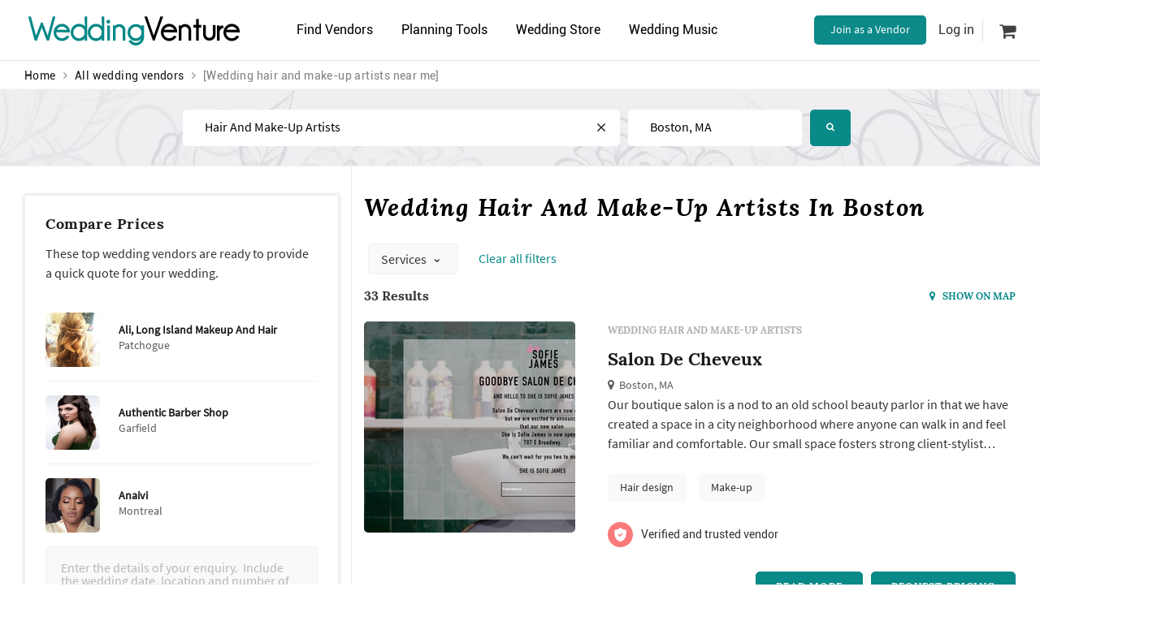

--- FILE ---
content_type: text/html; charset=utf-8
request_url: https://www.weddingventure.com/vendors/boston/hair-make-up---1
body_size: 167340
content:

<!DOCTYPE html>
<html dir="ltr" lang="en">
<head>
    
    <meta charset="UTF-8">
    <meta http-equiv="X-UA-Compatible" content="IE=edge">
    <meta name="viewport" content="width=device-width, initial-scale=1 ,minimum-scale=1">
    <meta name="author" content="WeddingVenture.com" />

    
    <link rel="icon" type="image/x-icon" href="/favicon.ico" />

    <title>THE 10 BEST Wedding Hair And Make-Up Artists in Boston 2026, Page 1</title>

    
    <link rel="canonical" href="https://www.weddingventure.com/vendors/boston/hair-make-up---1" />
    <meta name="description" content="On your wedding day, your stylist automatically become your best friend. You want to look breathtaking! And with the right wedding makeup, you will turn into the best version of yourself. Stylist know all the tricks to wedding makeup looks and the best wedding hair styles for long hair.
Don’t forget your bridal party. You want appropriate hair styles for a bridesmaid to give your party that picture-perfect look. Bridesmaid hairstyle and wedding makeup should match yours in for an overall coordinated wedding look.
" />
    <meta name="keywords" content="wedding hairstyle, wedding updos, wedding hairstyles, bridesmaid hairstyles, wedding hairstyle, simple wedding hairstyles, wedding makeup artist, wedding hairstyles down, flower girl hairstyles, updo hairstyles for weddings,  bridal hair and makeup, wedding hair accessories, bridesmaid hair, wedding hairdos, bridal hair accessories, long hair wedding styles, best wedding hairstyles, wedding makeup, makeup ideas, professional makeup artist
, hair and make-up artists, Boston, MA, wedding hair and make-up artist, hair and make-up artist Boston, MA, wedding hair and make-up artist, Boston, MA, prices, compare, reviews" />

        <meta property="og:image" content="https://wvprodstoragecontainer.blob.core.windows.net/prod-live-public/theme/images/og-image.jpg" />

    
    <meta name="viewport" content="width=device-width, initial-scale=1">
    <meta http-equiv="X-UA-Compatible" content="IE=edge" />

    
    <link rel="preconnect" href="https://wvprodstoragecontainer.blob.core.windows.net" crossorigin />
    <link rel="preconnect" href="https://ajax.googleapis.com" crossorigin />
    <link rel="preconnect" href="https://stackpath.bootstrapcdn.com" crossorigin />
    <link rel="preconnect" href="https://www.google-analytics.com" crossorigin="">
    

    <style>
        .loading-overlay {
            position: fixed;
            top: 0;
            left: 0;
            right: 0;
            bottom: 0;
            background-color: #fff;
            z-index: 99999;
        }

        .loading-spinner {
            animation: loading-spinner-rotate 1s linear infinite;
            background: transparent;
            border: 4px solid #439a99;
            border-bottom-color: #fff;
            border-radius: 50%;
            height: 50px;
            left: 50%;
            opacity: .7;
            padding: 0;
            position: absolute;
            top: 50%;
            width: 50px;
            margin: -25px 0 0 -25px;
        }

        @keyframes loading-spinner-rotate {
            100% {
                transform: rotate(360deg);
            }
        }

        
    </style>

    
    <link rel="preload" href="https://wvprodstoragecontainer.blob.core.windows.net/prod-live-public/theme/fonts/Roboto-Regular.ttf" as="font" type="font/ttf" crossorigin="anonymous">
    <link rel="preload" href="https://wvprodstoragecontainer.blob.core.windows.net/prod-live-public/theme/fonts/SourceSansPro-Regular.woff" as="font" type="font/woff" crossorigin="anonymous">
    <link rel="preload" href="https://wvprodstoragecontainer.blob.core.windows.net/prod-live-public/theme/fonts/Lora-Regular.woff" as="font" type="font/woff" crossorigin="anonymous">
    <link rel="preload" href="https://stackpath.bootstrapcdn.com/font-awesome/4.7.0/fonts/fontawesome-webfont.woff2" as="font" type="font/woff2" crossorigin>

    
    

    

    
    <link rel="preload" href="https://stackpath.bootstrapcdn.com/font-awesome/4.7.0/css/font-awesome.min.css" as="style" crossorigin="anonymous">
    <link rel="stylesheet" href="https://stackpath.bootstrapcdn.com/font-awesome/4.7.0/css/font-awesome.min.css" media="print" onload="this.media='all'" crossorigin="anonymous">
    <style>
        @font-face {
            font-family: 'FontAwesome';
            font-display: swap;
            font-style: normal;
            src: url("https://stackpath.bootstrapcdn.com/font-awesome/4.7.0/fonts/fontawesome-webfont.eot");
            src: url("https://stackpath.bootstrapcdn.com/font-awesome/4.7.0/fonts/fontawesome-webfont.eot"), url("https://stackpath.bootstrapcdn.com/font-awesome/4.7.0/fonts/fontawesome-webfont.woff2") format("woff2"), url("https://stackpath.bootstrapcdn.com/font-awesome/4.7.0/fonts/fontawesome-webfont.woff") format("woff"), url("https://stackpath.bootstrapcdn.com/font-awesome/4.7.0/fonts/fontawesome-webfont.ttf") format("truetype"), url("https://stackpath.bootstrapcdn.com/font-awesome/4.7.0/fonts/fontawesome-webfont.svg") format("svg");
        }
    </style>

    <link rel="preconnect" href="https://cdnjs.cloudflare.com" crossorigin />
    <link rel="preload" href="https://stackpath.bootstrapcdn.com/bootstrap/3.3.7/css/bootstrap.min.css" as="style" crossorigin>
    <link rel="stylesheet" href="https://stackpath.bootstrapcdn.com/bootstrap/3.3.7/css/bootstrap.min.css" media="print" onload="this.media='all'" crossorigin="anonymous">

<link href="/bundle/css?v=RI0iZ6H74Y8FLjXephMErRmkpds6ZX8RJYBk7rtMmXY1" rel="stylesheet"/>

    
    <link href="/bundle/catalogCss?v=wqyjnI98pTCFfAFustIBtM1HjMKeqEm9VzZ4cYb3o941" rel="stylesheet"/>



</head>
<body id="top" class="page-inner page-catalog">
    <input type="hidden" id="isAuth" value="false" />
    <input type="hidden" id="marketUrl" value="" />
    <input type="hidden" id="marketCityState" value="" />

    
    <div class="mobile-menu">

        <div id="account-block">
            



<div class="user-account fCol mb-1">
            <div class="flexSC my-6">
            <i class="fa fa-sign-in"></i>
            <div onclick="SignInModalShow(true)">Login</div>
        </div>
        <div class="flexSC my-6">
            <i class="fa fa-user"></i>
            <div onclick="SignInModalShow(false)">Create a free account</div>
        </div>
</div>


<div class="vendor-account flexSC ">
    <i class="fa fa-star"></i>
        <a href="https://vendors.weddingventure.com/"
           onclick="track('Top nav: Join as a Vendor clicked');" target="_blank">Join as a Vendor</a>
    <i class="fa fa-angle-right"></i>
</div>

        </div>

        <div class="menu-content mt-1">
            <ul class="fCol p-0 m-0">
                
                <li class="menu-dropdown" onclick="ShowDropDown(this, event)">
                    <div class="flexSC my-6">
                        <i class="fa fa-users"></i>
                        <span>Find Vendors</span>
                        <div class="last">
                            <i class="fa fa-angle-down arrow"></i>
                        </div>
                    </div>
                    <ul class="p-0 m-0 menu-dropdown-menu vendor-categories">
                        <li class="my-6">
                            <a href="https://www.weddingventure.com/vendors/redir/venues"
                               title="Wedding Venues Near Me"
                               onclick="track('Mobile nav: Venues')">Venues</a>
                        </li>
                        <li class="my-6">
                            <a href="https://www.weddingventure.com/vendors/redir/photographers"
                               title="Wedding Photographers Near Me"
                               onclick="track('Mobile nav: Photographers')">Photographers</a>
                        </li>
                        <li class="my-6">
                            <a href="https://www.weddingventure.com/vendors/redir/wedding-planners"
                               title="Wedding Planners Near Me"
                               onclick="track('Mobile nav: Planners')">Wedding Planners</a>
                        </li>
                        <li class="my-6">
                            <a href="https://www.weddingventure.com/vendors/redir/caterers"
                               title="Wedding Caterers Near Me"
                               onclick="track('Mobile nav: Catering')">Caterers</a>
                        </li>
                        <li class="my-6">
                            <a href="https://www.weddingventure.com/vendors/redir/cakes"
                               title="Wedding Cakes Near Me"
                               onclick="track('Mobile nav: cakes')">Cake Bakeries</a>
                        </li>
                        <li class="my-6">
                            <a href="https://www.weddingventure.com/vendors/redir/flowers"
                               title="Wedding Florists Near Me"
                               onclick="track('Mobile nav: Flowers')">Florists</a>
                        </li>
                        <li class="my-6">
                            <a href="https://www.weddingventure.com/vendors/redir/officiants"
                               title="Wedding Officiants Near Me"
                               onclick="track('Mobile nav: officiants')">Officiants</a>
                        </li>
                        <li class="my-6">
                            <a href="/vendors/"
                               title="Wedding Vendors Near Me"
                               onclick="track('Mobile nav: See all')">See all<i class="fa fa-angle-double-right"></i></a>
                        </li>
                    </ul>
                </li>

                
                <li class="menu-dropdown" onclick="ShowDropDown(this, event)">
                    <div class="flexSC my-6">
                        <i class="fa fa-pencil-square-o"></i>
                        <span>Planning Tools</span>
                        <div class="last">
                            <i class="fa fa-angle-down arrow"></i>
                        </div>
                    </div>
                    <ul class="p-0 m-0 menu-dropdown-menu">
                        <li class="my-6">
                            <a href="/guide/article/"
                               title="How to plan a wedding: wedding advice, wedding articles, and wedding how tos"
                               onclick="track('Mobile nav: Wedding Advice')">How to Plan a Wedding</a>
                        </li>
                        <li class="my-6">
                            <a href="/checklist"
                               title="Detailed wedding planning checklist"
                               onclick="track('Mobile nav: Checklist')">Wedding Planning Checklist</a>
                        </li>
                        <li class="my-6">
                            <a href="/photo-search/"
                               title="Wedding decoration ideas, favour wedding ideas, photography wedding ideas, diy wedding ideas and much more "
                               onclick="track('Mobile nav: Visual Search')">Wedding Ideas</a>
                        </li>
                        <li class="my-6">
                            <a href="/dressing-room/" onclick="track('Mobile nav: Virtual Dressing Room')">
                                Virtual Dressing Room
                            </a>
                        </li>

                    </ul>
                </li>

                
                <li class="menu-dropdown">
                    <div class="flexSC my-6">
                        <i class="fa fa-shopping-cart"></i>
                        <span>
                            <a href="/store/"
                               onclick="track('Mobile nav: Store')">Wedding Store</a>
                        </span>
                    </div>
                </li>

                
                <li class="menu-dropdown" onclick="ShowDropDown(this, event)">
                    <div class="flexSC my-6">
                        <i class="fa fa-music"></i>
                        <span>Wedding Music</span>
                        <div class="last">
                            <i class="fa fa-angle-down arrow"></i>
                        </div>
                    </div>
                    <ul class="p-0 m-0 menu-dropdown-menu">
                        <li class="my-6">
                            <a href="/music/"
                               title="Wedding Music"
                               onclick="track('Mobile nav: Music')">Wedding songs</a>
                        </li>
                        <li class="my-6">
                            <a href="https://www.weddingventure.com/vendors/redir/bands"
                               title="Wedding Musicians Near Me"
                               onclick="track('Mobile nav: Bands')">Wedding singers</a>
                        </li>
                        <li class="my-6">
                            <a href="https://www.weddingventure.com/vendors/redir/event-djs"
                               title="DJs Near Me"
                               onclick="track('Mobile nav: DJ')">DJs</a>
                        </li>
                        <li class="my-6">
                            <a href="https://www.weddingventure.com/vendors/redir/master-of-ceremony"
                               title="MCs Near Me"
                               onclick="track('Mobile nav: MC')">MCs</a>
                        </li>
                    </ul>
                </li>

            </ul>
        </div>
    </div>

    
    <div class="mobile-menu-overlay" onclick="HideMenu()"></div>

    <header class="header">
        <div class="header-top">
            <div class="container flexBC p-0 mb-1">

                <div class="col-xs-12 col-logo row-one">

                    
                    <a href="#" class="fa fa-bars mobile-nav visible-xs" onclick="ShowMenu(); track('Hamburger menu button')"></a>

                    
                    <a href="/" class="logo">
                        <b>Wedding</b>Venture
                    </a>

                    
                        <a href="#" class="search-button hidden-gt-xs" data-toggle="vendorSearch" data-target="vendorSearch" title="Find Wedding Vendors Near Me">
                            <i class="fa fa-search" aria-hidden="true"></i>
                        </a>

                </div>
                <div class="col-xs-12 col-menu">
                    <ul class="menu p-0">
                        <li>
                            <a href="#" title="Wedding Vendors Near Me">Find Vendors<i class="fa fa-chevron-down"></i></a>
                            <ul class="sub-menu vendor-categories">
                                <li><a href="https://www.weddingventure.com/vendors/redir/venues" title="Wedding Venues Near Me">Venues</a></li>
                                <li><a href="https://www.weddingventure.com/vendors/redir/wedding-planners" title="Wedding Planners Near Me">Wedding planners</a></li>
                                <li><a href="https://www.weddingventure.com/vendors/redir/photographers" title="Wedding Photographers Near Me">Photographers</a></li>
                                <li><a href="https://www.weddingventure.com/vendors/redir/officiants" title="Wedding Officiants Near Me">Officiants</a></li>
                                <li><a href="https://www.weddingventure.com/vendors/redir/catering" title="Wedding Caterers Near Me">Caterers</a></li>
                                <li><a href="https://www.weddingventure.com/vendors/redir/videographers" title="Wedding Videographers Near Me">Videographers</a></li>
                                <li><a href="https://www.weddingventure.com/vendors/redir/style-and-attire" title="Wedding Boutiques, Hairstylists and Make-up Artists Near Me">Style & attire</a></li>
                                <li><a href="https://www.weddingventure.com/vendors/redir/rings" title="Wedding Rings Near Me">Wedding Rings</a></li>
                                <li><a href="https://www.weddingventure.com/vendors/redir/bartenders-waiters" title="Wedding Bartenders Near Me">Bartenders</a></li>
                                <li><a href="https://www.weddingventure.com/vendors/redir/cakes" title="Wedding Cakes Near Me">Cakes</a></li>
                                <li><a href="https://www.weddingventure.com/vendors/redir/limos" title="Wedding Limos Near Me">Limos</a></li>
                                <li><a href="https://www.weddingventure.com/vendors/redir/flowers" title="Wedding Flowers Near Me">Florists</a></li>
                                <li><a href="https://www.weddingventure.com/vendors/redir/photo-booth" title="Wedding Photo Booths Near Me">Photo booth</a></li>
                                <li><a href="https://www.weddingventure.com/vendors/redir/invitations" title="Wedding Basic Invitations, Save the Date Cards, and More Wedding Stationery Near Me">Stationery</a></li>
                                <li><a href="https://www.weddingventure.com/vendors/redir/rentals" title="Wedding Rentals Near Me">Event Rents</a></li>
                                <li><a href="https://www.weddingventure.com/vendors/redir/music-and-entertainment" title="Wedding MCs, DJs, Live Bands and More">Entertainment</a></li>
                                <li></li>
                                <li><a href="/vendors/" class="see-all pull-right" title="All Wedding Vendors Near Me">See all<i class="fa fa-angle-double-right"></i></a></li>
                            </ul>
                        </li>


                        <li>
                            <a href="#" title="Wedding Planning Tools and Advice"><i class="fa fa-wrench"></i>Planning Tools</a>
                            <ul class="sub-menu">
                                <li><a href="/guide/article/" onclick="track('Desktop nav: Articles');" title="How to plan a wedding near you: checklists, instructions, advice and lists of vendors. Read articles and share ideas.">Wedding Advice</a></li>
                                <li><a href="/photo-search/" onclick="track('Desktop nav:Visual Search');" title="Wedding photographers near me, wedding venues, wedding planners, wedding flowers, wedding cakes, and more">Wedding Ideas</a></li>
                                <li><a href="/checklist" onclick="track('Desktop nav:Checklist');" title="Complete wedding planning checklist">Wedding Checklist</a></li>
                                <li>
                                    <a href="/dressing-room/" onclick="track('Desctop nav: Virtual Dressing Room')">Virtual Dressing Room</a>
                                </li>
                            </ul>
                        </li>

                        <li>
                            <a href="/store/" title="Top selling wedding favors, wedding dresses and accessories, flowers and decorations, cake toppers, popular wedding planning books and more"><i class="fa fa-shopping-cart"></i>Wedding Store</a>
                        </li>

                        <li>
                            <a href="#"><i class="fa fa-music"></i>Wedding Music</a>
                            <ul class="sub-menu">
                                <li><a href="/music/" title="Top Songs For a Wedding">Wedding songs</a></li>
                                <li><a href="https://www.weddingventure.com/vendors/redir/bands" title="Wedding Music, Wedding Singers, Bands and More Live Music">Wedding singers</a></li>
                                <li><a href="https://www.weddingventure.com/vendors/redir/event-djs" title="DJs Near Me">DJs</a></li>
                                <li><a href="https://www.weddingventure.com/vendors/redir/master-of-ceremony" title="Master of Ceremonies">Master of ceremonies</a></li>
                            </ul>
                        </li>
                    </ul>
                </div>
                <div class="col-xs-12 col-account">
                    
                    <ul id="account-desktop-block" class="desktop-account m-1 p-0 hidden-xs">
                        
    <li class="flexSC desktop-account__vendor">
        <a class="button button-green desktop-account__link" href="https://vendors.weddingventure.com/"
           onclick="track('Top nav: Join sa a Vendor clicked');" target="_blank">
            Join as a Vendor
        </a>
    </li>
    <li class="flexSC">
        <div class="sign-in" onclick="SignInModalShow(true)">Log in</div>
    </li>
    <li class="flexSC">

        <a class="user-cart" href="/store/cart">
            <i class="fa fa-shopping-cart"></i>

        </a>
    </li>


                    </ul>
                </div>
            </div>
        </div>
    </header>

    <div class="container">
        <div class="row">
            <div class="col-md-6 hidden-xs">
                

    <div class="container">
        <div class="row">
            <div class="col-md-8 col-xs-7 no-padding">
                <ul class="breadcrumbs">
                    <li>
                        <a href="/">Home</a>
                    </li>
                    <li><i class="fa fa-angle-right"></i></li>

                    
                                                <li><a href="/vendors">All wedding vendors</a></li>
                            <li><i class="fa fa-angle-right"></i></li>
                            <li>[Wedding hair and make-up artists near me]</li>
                                        






               
                </ul>
                </div>
        </div>
    </div>

            </div>
        </div>
    </div>





<div class="container-fluid px-0">
    <div class="row m-0">


    <div id="vendorSearch" class="block section-vendor-search">
         <div class="photo-search-background absolute-center">
            <img class="lazyload" data-src="https://wvprodstoragecontainer.blob.core.windows.net/prod-live-public/theme/images/pages/photo-search/inner-search-bg.jpg" />
         </div>
        <div class="container">
            <div class="row">
                <div class="b-search b-search-narrow">

<form action="/Search/FindVendor?sVendorCategoryUrl=hair-make-up&amp;vendorLat=0&amp;vendorLon=0" class="account-form b-search-form" method="post">    <div class="b-search-form-group b-search-form-category">
        <label for="vendorSearchId">Find</label>
        <input value="hair and make-up artists" type="text" class="" placeholder="venues, photographers, Farina's Cakes, etc." id="vendorSearchId" data-labelledby="vendorCategoryUrlId" autocomplete="off">

        <div class="icon-close clear" data-reset-value="" data-reset-target-id="vendorSearchId" style=display:block;>
            <svg version="1.1" xmlns="http://www.w3.org/2000/svg"
                 width="20" height="20" viewBox="0 0 20 20">
                <title>icomoon-close</title>
                <path d="M10 8.334l-8.334-8.334-1.666 1.666 8.334 8.334-8.334 8.334 1.666 1.666 8.334-8.334 8.334 8.334 1.666-1.666-8.334-8.334 8.334-8.334-1.666-1.666-8.334 8.334z">
                </path>
            </svg>
        </div>

        <div class="b-search-dropdown">
            <ul class="b-search-list" data-select-value-for="vendorSearchId">
                    <li data-value="bartenders-waiters" data-url-name="bartenders and waiters">
                        <div class="b-search-list-icon">
                            <img class="lazyload" data-src="https://wvprodstoragecontainer.blob.core.windows.net/prod-live-public/theme/images/searchVendorIcons/bartenders-waiters.svg" alt="wedding bartenders and waiters near me" />
                        </div>
                        <span class="text-value">bartenders and waiters</span>
                    </li>
                    <li data-value="wedding-dress" data-url-name="bridal boutiques">
                        <div class="b-search-list-icon">
                            <img class="lazyload" data-src="https://wvprodstoragecontainer.blob.core.windows.net/prod-live-public/theme/images/searchVendorIcons/wedding-dress.svg" alt="wedding bridal boutiques near me" />
                        </div>
                        <span class="text-value">bridal boutiques</span>
                    </li>
                    <li data-value="cakes" data-url-name="cake bakeries">
                        <div class="b-search-list-icon">
                            <img class="lazyload" data-src="https://wvprodstoragecontainer.blob.core.windows.net/prod-live-public/theme/images/searchVendorIcons/cakes.svg" alt="wedding cake bakeries near me" />
                        </div>
                        <span class="text-value">cake bakeries</span>
                    </li>
                    <li data-value="catering" data-url-name="caterers">
                        <div class="b-search-list-icon">
                            <img class="lazyload" data-src="https://wvprodstoragecontainer.blob.core.windows.net/prod-live-public/theme/images/searchVendorIcons/catering.svg" alt="wedding caterers near me" />
                        </div>
                        <span class="text-value">caterers</span>
                    </li>
                    <li data-value="first-dance" data-url-name="dance instructors">
                        <div class="b-search-list-icon">
                            <img class="lazyload" data-src="https://wvprodstoragecontainer.blob.core.windows.net/prod-live-public/theme/images/searchVendorIcons/first-dance.svg" alt="wedding dance instructors near me" />
                        </div>
                        <span class="text-value">dance instructors</span>
                    </li>
                    <li data-value="decorations" data-url-name="decoration stores">
                        <div class="b-search-list-icon">
                            <img class="lazyload" data-src="https://wvprodstoragecontainer.blob.core.windows.net/prod-live-public/theme/images/searchVendorIcons/decorations.svg" alt="wedding decoration stores near me" />
                        </div>
                        <span class="text-value">decoration stores</span>
                    </li>
                    <li data-value="event-djs" data-url-name="DJs">
                        <div class="b-search-list-icon">
                            <img class="lazyload" data-src="https://wvprodstoragecontainer.blob.core.windows.net/prod-live-public/theme/images/searchVendorIcons/event-djs.svg" alt="wedding DJs near me" />
                        </div>
                        <span class="text-value">DJs</span>
                    </li>
                    <li data-value="flowers" data-url-name="florists">
                        <div class="b-search-list-icon">
                            <img class="lazyload" data-src="https://wvprodstoragecontainer.blob.core.windows.net/prod-live-public/theme/images/searchVendorIcons/flowers.svg" alt="wedding florists near me" />
                        </div>
                        <span class="text-value">florists</span>
                    </li>
                    <li data-value="hair-make-up" data-url-name="hair and make-up artists">
                        <div class="b-search-list-icon">
                            <img class="lazyload" data-src="https://wvprodstoragecontainer.blob.core.windows.net/prod-live-public/theme/images/searchVendorIcons/hair-make-up.svg" alt="wedding hair and make-up artists near me" />
                        </div>
                        <span class="text-value">hair and make-up artists</span>
                    </li>
                    <li data-value="limos" data-url-name="limo services">
                        <div class="b-search-list-icon">
                            <img class="lazyload" data-src="https://wvprodstoragecontainer.blob.core.windows.net/prod-live-public/theme/images/searchVendorIcons/limos.svg" alt="wedding limo services near me" />
                        </div>
                        <span class="text-value">limo services</span>
                    </li>
                    <li data-value="bands" data-url-name="live music">
                        <div class="b-search-list-icon">
                            <img class="lazyload" data-src="https://wvprodstoragecontainer.blob.core.windows.net/prod-live-public/theme/images/searchVendorIcons/bands.svg" alt="wedding live music near me" />
                        </div>
                        <span class="text-value">live music</span>
                    </li>
                    <li data-value="master-of-ceremony" data-url-name="MCs">
                        <div class="b-search-list-icon">
                            <img class="lazyload" data-src="https://wvprodstoragecontainer.blob.core.windows.net/prod-live-public/theme/images/searchVendorIcons/master-of-ceremony.svg" alt="wedding MCs near me" />
                        </div>
                        <span class="text-value">MCs</span>
                    </li>
                    <li data-value="officiants" data-url-name="officiants">
                        <div class="b-search-list-icon">
                            <img class="lazyload" data-src="https://wvprodstoragecontainer.blob.core.windows.net/prod-live-public/theme/images/searchVendorIcons/officiants.svg" alt="wedding officiants near me" />
                        </div>
                        <span class="text-value">officiants</span>
                    </li>
                    <li data-value="photo-booth" data-url-name="photo booth rentals">
                        <div class="b-search-list-icon">
                            <img class="lazyload" data-src="https://wvprodstoragecontainer.blob.core.windows.net/prod-live-public/theme/images/searchVendorIcons/photo-booth.svg" alt="wedding photo booth rentals near me" />
                        </div>
                        <span class="text-value">photo booth rentals</span>
                    </li>
                    <li data-value="photographers" data-url-name="photographers">
                        <div class="b-search-list-icon">
                            <img class="lazyload" data-src="https://wvprodstoragecontainer.blob.core.windows.net/prod-live-public/theme/images/searchVendorIcons/photographers.svg" alt="wedding photographers near me" />
                        </div>
                        <span class="text-value">photographers</span>
                    </li>
                    <li data-value="wedding-planners" data-url-name="planners">
                        <div class="b-search-list-icon">
                            <img class="lazyload" data-src="https://wvprodstoragecontainer.blob.core.windows.net/prod-live-public/theme/images/searchVendorIcons/wedding-planners.svg" alt="wedding planners near me" />
                        </div>
                        <span class="text-value">planners</span>
                    </li>
                    <li data-value="rentals" data-url-name="rentals">
                        <div class="b-search-list-icon">
                            <img class="lazyload" data-src="https://wvprodstoragecontainer.blob.core.windows.net/prod-live-public/theme/images/searchVendorIcons/rentals.svg" alt="wedding rentals near me" />
                        </div>
                        <span class="text-value">rentals</span>
                    </li>
                    <li data-value="rings" data-url-name="jewelers">
                        <div class="b-search-list-icon">
                            <img class="lazyload" data-src="https://wvprodstoragecontainer.blob.core.windows.net/prod-live-public/theme/images/searchVendorIcons/rings.svg" alt="wedding jewelers near me" />
                        </div>
                        <span class="text-value">jewelers</span>
                    </li>
                    <li data-value="invitations" data-url-name="stationery">
                        <div class="b-search-list-icon">
                            <img class="lazyload" data-src="https://wvprodstoragecontainer.blob.core.windows.net/prod-live-public/theme/images/searchVendorIcons/invitations.svg" alt="wedding stationery near me" />
                        </div>
                        <span class="text-value">stationery</span>
                    </li>
                    <li data-value="tuxedos" data-url-name="tuxedo and suit shops">
                        <div class="b-search-list-icon">
                            <img class="lazyload" data-src="https://wvprodstoragecontainer.blob.core.windows.net/prod-live-public/theme/images/searchVendorIcons/tuxedos.svg" alt="wedding tuxedo and suit shops near me" />
                        </div>
                        <span class="text-value">tuxedo and suit shops</span>
                    </li>
                    <li data-value="venues" data-url-name="venues">
                        <div class="b-search-list-icon">
                            <img class="lazyload" data-src="https://wvprodstoragecontainer.blob.core.windows.net/prod-live-public/theme/images/searchVendorIcons/venues.svg" alt="wedding venues near me" />
                        </div>
                        <span class="text-value">venues</span>
                    </li>
                    <li data-value="videographers" data-url-name="videographers">
                        <div class="b-search-list-icon">
                            <img class="lazyload" data-src="https://wvprodstoragecontainer.blob.core.windows.net/prod-live-public/theme/images/searchVendorIcons/videographers.svg" alt="wedding videographers near me" />
                        </div>
                        <span class="text-value">videographers</span>
                    </li>
            </ul>
        </div>
    </div>
    <div class="b-search-form-group b-search-form-location">
        <label for="locationSearchId">Near</label>
        <input type="text" placeholder="City" id="locationSearchId" data-labelledby="vendorCityUrlId" value="" autocomplete="off">
        <i class="fa fa-bullseye use-location-icon" title="Use my location"></i>
        <div class="b-search-dropdown b-search-dropdown-location">
            <ul class="b-search-list dropdown-menu" data-select-value-for="" id="locationList" data-attr="selectLocation" data-target="country">
                    <li data-value='{"country": "USA", "state": "WA", "city": "Seattle", "fullCityState": "Seattle, WA", "value": "seattle", "lat": "47.6204986572266", "lon": "-122.350898742676"}'><span>USA</span></li>
                    <li data-value='{"country": "USA", "state": "CA", "city": "San Francisco", "fullCityState": "San Francisco, CA", "value": "bay-area", "lat": "37.7751007080078", "lon": "-122.419296264648"}'><span>USA</span></li>
                    <li data-value='{"country": "USA", "state": "CA", "city": "Los Angeles", "fullCityState": "Los Angeles, CA", "value": "los-angeles", "lat": "34.019401550293", "lon": "-118.410797119141"}'><span>USA</span></li>
                    <li data-value='{"country": "USA", "state": "TX", "city": "Houston", "fullCityState": "Houston, TX", "value": "houston", "lat": "29.7805004119873", "lon": "-95.3862991333008"}'><span>USA</span></li>
                    <li data-value='{"country": "USA", "state": "FL", "city": "Orlando", "fullCityState": "Orlando, FL", "value": "orlando", "lat": "28.4158992767334", "lon": "-81.2987976074219"}'><span>USA</span></li>
                    <li data-value='{"country": "USA", "state": "HI", "city": "Hawaii", "fullCityState": "Hawaii, HI", "value": "hawaii", "lat": "21.3258991241455", "lon": "-157.845306396484"}'><span>USA</span></li>
                    <li data-value='{"country": "USA", "state": "NY", "city": "New York", "fullCityState": "New York, NY", "value": "new-york", "lat": "40.6642990112305", "lon": "-73.9384994506836"}'><span>USA</span></li>
                    <li data-value='{"country": "USA", "state": "CO", "city": "Denver", "fullCityState": "Denver, CO", "value": "denver", "lat": "39.7617988586426", "lon": "-104.880599975586"}'><span>USA</span></li>
                    <li data-value='{"country": "USA", "state": "DC", "city": "Washington DC", "fullCityState": "Washington, DC", "value": "washington-dc", "lat": "38.9040985107422", "lon": "-77.0170974731445"}'><span>USA</span></li>
                    <li data-value='{"country": "USA", "state": "CA", "city": "San Diego", "fullCityState": "San Diego, CA", "value": "san-diego", "lat": "32.815299987793", "lon": "-117.13500213623"}'><span>USA</span></li>
                    <li data-value='{"country": "USA", "state": "NV", "city": "Las Vegas", "fullCityState": "Las Vegas, NV", "value": "las-vegas", "lat": "36.167797088623", "lon": "-115.139801025391"}'><span>USA</span></li>
                    <li data-value='{"country": "USA", "state": "IL", "city": "Chicago", "fullCityState": "Chicago, IL", "value": "chicago", "lat": "41.878101348877", "lon": "-87.6297988891602"}'><span>USA</span></li>
                    <li data-value='{"country": "USA", "state": "TX", "city": "Dallas", "fullCityState": "Dallas, TX", "value": "dallas", "lat": "32.7766990661621", "lon": "-96.7969970703125"}'><span>USA</span></li>
                    <li data-value='{"country": "USA", "state": "PA", "city": "Philadelphia", "fullCityState": "Philadelphia, PA", "value": "philadelphia", "lat": "39.952583", "lon": "-75.165222"}'><span>USA</span></li>
                    <li data-value='{"country": "USA", "state": "MA", "city": "Boston", "fullCityState": "Boston, MA", "value": "boston", "lat": "42.361145", "lon": "-71.057083"}'><span>USA</span></li>
                    <li data-value='{"country": "USA", "state": "GA", "city": "Atlanta", "fullCityState": "Atlanta, GA", "value": "atlanta", "lat": "33.753746", "lon": "-84.38633"}'><span>USA</span></li>
                    <li data-value='{"country": "USA", "state": "FL", "city": "Miami", "fullCityState": "Miami, FL", "value": "miami", "lat": "25.761681", "lon": "-80.191788"}'><span>USA</span></li>
                    <li data-value='{"country": "USA", "state": "OR", "city": "Portland", "fullCityState": "Portland, OR", "value": "portland", "lat": "45.512794", "lon": "-122.679565"}'><span>USA</span></li>
                    <li data-value='{"country": "USA", "state": "MI", "city": "Detroit", "fullCityState": "Detroit, MI", "value": "detroit", "lat": "42.331429", "lon": "-83.045753"}'><span>USA</span></li>
                    <li data-value='{"country": "USA", "state": "AZ", "city": "Phoenix", "fullCityState": "Phoenix, AZ", "value": "phoenix", "lat": "33.448376", "lon": "-112.074036"}'><span>USA</span></li>
                    <li data-value='{"country": "USA", "state": "MD", "city": "Baltimore", "fullCityState": "Baltimore, MD", "value": "baltimore", "lat": "39.299236", "lon": "-76.609383"}'><span>USA</span></li>
                    <li data-value='{"country": "USA", "state": "TX", "city": "San Antonio", "fullCityState": "San Antonio, TX", "value": "san-antonio", "lat": "29.424349", "lon": "-98.491142"}'><span>USA</span></li>
                    <li data-value='{"country": "USA", "state": "TX", "city": "Austin", "fullCityState": "Austin, TX", "value": "austin", "lat": "30.267153", "lon": "-97.7430608"}'><span>USA</span></li>
                    <li data-value='{"country": "USA", "state": "FL", "city": "Jacksonville", "fullCityState": "Jacksonville, FL", "value": "jacksonville", "lat": "30.332184", "lon": "-81.655647"}'><span>USA</span></li>
                    <li data-value='{"country": "USA", "state": "IN", "city": "Indianapolis", "fullCityState": "Indianapolis, IN", "value": "indianapolis", "lat": "40.267193", "lon": "-86.134903"}'><span>USA</span></li>
                    <li data-value='{"country": "USA", "state": "OH", "city": "Columbus", "fullCityState": "Columbus, OH", "value": "columbus", "lat": "39.201439", "lon": "-82.9987942"}'><span>USA</span></li>
                    <li data-value='{"country": "USA", "state": "UT", "city": "Salt Lake City", "fullCityState": "Salt Lake City, UT", "value": "salt-lake-city", "lat": "40.758701", "lon": "-111.876183"}'><span>USA</span></li>
                    <li data-value='{"country": "USA", "state": "CA", "city": "San Jose", "fullCityState": "San Jose, CA", "value": "san-jose-ca", "lat": "37.2969017028809", "lon": "-121.819297790527"}'><span>USA</span></li>
                    <li data-value='{"country": "USA", "state": "TX", "city": "Fort Worth", "fullCityState": "Fort Worth, TX", "value": "fort-worth-tx", "lat": "32.7794990539551", "lon": "-97.3462982177734"}'><span>USA</span></li>
                    <li data-value='{"country": "USA", "state": "NC", "city": "Charlotte", "fullCityState": "Charlotte, NC", "value": "charlotte-nc", "lat": "35.2086982727051", "lon": "-80.8307037353516"}'><span>USA</span></li>
                    <li data-value='{"country": "USA", "state": "TX", "city": "El Paso", "fullCityState": "El Paso, TX", "value": "el-paso-tx", "lat": "31.8484001159668", "lon": "-106.427001953125"}'><span>USA</span></li>
                    <li data-value='{"country": "USA", "state": "TN", "city": "Memphis", "fullCityState": "Memphis, TN", "value": "memphis-tn", "lat": "35.1035003662109", "lon": "-89.9785003662109"}'><span>USA</span></li>
                    <li data-value='{"country": "USA", "state": "OK", "city": "Oklahoma City", "fullCityState": "Oklahoma City, OK", "value": "oklahoma-city-ok", "lat": "35.467098236084", "lon": "-97.5137023925781"}'><span>USA</span></li>
                    <li data-value='{"country": "USA", "state": "WI", "city": "Milwaukee", "fullCityState": "Milwaukee, WI", "value": "milwaukee-wi", "lat": "43.0633010864258", "lon": "-87.9666976928711"}'><span>USA</span></li>
                    <li data-value='{"country": "USA", "state": "NM", "city": "Albuquerque", "fullCityState": "Albuquerque, NM", "value": "albuquerque-nm", "lat": "35.105598449707", "lon": "-106.647399902344"}'><span>USA</span></li>
                    <li data-value='{"country": "USA", "state": "AZ", "city": "Tucson", "fullCityState": "Tucson, AZ", "value": "tucson-az", "lat": "32.1543006896973", "lon": "-110.871101379395"}'><span>USA</span></li>
                    <li data-value='{"country": "USA", "state": "CA", "city": "Fresno", "fullCityState": "Fresno, CA", "value": "fresno-ca", "lat": "36.7826995849609", "lon": "-119.794502258301"}'><span>USA</span></li>
                    <li data-value='{"country": "USA", "state": "CA", "city": "Sacramento", "fullCityState": "Sacramento, CA", "value": "sacramento-ca", "lat": "38.5666007995605", "lon": "-121.468597412109"}'><span>USA</span></li>
                    <li data-value='{"country": "USA", "state": "MO", "city": "Kansas City", "fullCityState": "Kansas City, MO", "value": "kansas-city-mo", "lat": "39.1251983642578", "lon": "-94.5511016845703"}'><span>USA</span></li>
                    <li data-value='{"country": "USA", "state": "CA", "city": "Long Beach", "fullCityState": "Long Beach, CA", "value": "long-beach-ca", "lat": "33.8091011047363", "lon": "-118.155296325684"}'><span>USA</span></li>
                    <li data-value='{"country": "USA", "state": "CO", "city": "Colorado Springs", "fullCityState": "Colorado Springs, CO", "value": "colorado-springs-co", "lat": "38.8672981262207", "lon": "-104.760696411133"}'><span>USA</span></li>
                    <li data-value='{"country": "USA", "state": "NC", "city": "Raleigh", "fullCityState": "Raleigh, NC", "value": "raleigh-nc", "lat": "35.8302001953125", "lon": "-78.6414031982422"}'><span>USA</span></li>
                    <li data-value='{"country": "USA", "state": "NE", "city": "Omaha", "fullCityState": "Omaha, NE", "value": "omaha-ne", "lat": "41.2647018432617", "lon": "-96.0419006347656"}'><span>USA</span></li>
                    <li data-value='{"country": "USA", "state": "CA", "city": "Oakland", "fullCityState": "Oakland, CA", "value": "oakland-ca", "lat": "37.7699012756348", "lon": "-122.225601196289"}'><span>USA</span></li>
                    <li data-value='{"country": "USA", "state": "MN", "city": "Minneapolis", "fullCityState": "Minneapolis, MN", "value": "minneapolis-mn", "lat": "44.9632987976074", "lon": "-93.2683029174805"}'><span>USA</span></li>
                    <li data-value='{"country": "USA", "state": "OK", "city": "Tulsa", "fullCityState": "Tulsa, OK", "value": "tulsa-ok", "lat": "36.1278991699219", "lon": "-95.9022979736328"}'><span>USA</span></li>
                    <li data-value='{"country": "USA", "state": "KS", "city": "Wichita", "fullCityState": "Wichita, KS", "value": "wichita-ks", "lat": "37.6907005310059", "lon": "-97.3426971435547"}'><span>USA</span></li>
                    <li data-value='{"country": "USA", "state": "LA", "city": "New Orleans", "fullCityState": "New Orleans, LA", "value": "new-orleans-la", "lat": "30.0685997009277", "lon": "-89.9390029907227"}'><span>USA</span></li>
                    <li data-value='{"country": "USA", "state": "OH", "city": "Cleveland", "fullCityState": "Cleveland, OH", "value": "cleveland-oh", "lat": "41.478099822998", "lon": "-81.6794967651367"}'><span>USA</span></li>
                    <li data-value='{"country": "USA", "state": "FL", "city": "Tampa", "fullCityState": "Tampa, FL", "value": "tampa-fl", "lat": "27.970100402832", "lon": "-82.4796981811523"}'><span>USA</span></li>
                    <li data-value='{"country": "USA", "state": "HI", "city": "Honolulu", "fullCityState": "Honolulu, HI", "value": "honolulu-hi", "lat": "21.3258991241455", "lon": "-157.845306396484"}'><span>USA</span></li>
                    <li data-value='{"country": "USA", "state": "TX", "city": "Corpus Christi", "fullCityState": "Corpus Christi, TX", "value": "corpus-christi-tx", "lat": "27.7542991638184", "lon": "-97.1734008789063"}'><span>USA</span></li>
                    <li data-value='{"country": "USA", "state": "MO", "city": "Saint Louis", "fullCityState": "Saint Louis, MO", "value": "saint-louis-mo", "lat": "38.6357002258301", "lon": "-90.2445983886719"}'><span>USA</span></li>
                    <li data-value='{"country": "USA", "state": "KY", "city": "Lexington", "fullCityState": "Lexington, KY", "value": "lexington-ky", "lat": "38.0401992797852", "lon": "-84.4583969116211"}'><span>USA</span></li>
                    <li data-value='{"country": "USA", "state": "PA", "city": "Pittsburgh", "fullCityState": "Pittsburgh, PA", "value": "pittsburgh-pa", "lat": "40.4398002624512", "lon": "-79.9766006469727"}'><span>USA</span></li>
                    <li data-value='{"country": "USA", "state": "MN", "city": "Saint Paul", "fullCityState": "Saint Paul, MN", "value": "saint-paul-mn", "lat": "44.9488983154297", "lon": "-93.1038970947266"}'><span>USA</span></li>
                    <li data-value='{"country": "USA", "state": "OH", "city": "Cincinnati", "fullCityState": "Cincinnati, OH", "value": "cincinnati-oh", "lat": "39.1399002075195", "lon": "-84.5064010620117"}'><span>USA</span></li>
                    <li data-value='{"country": "USA", "state": "NC", "city": "Greensboro", "fullCityState": "Greensboro, NC", "value": "greensboro-nc", "lat": "36.0965003967285", "lon": "-79.8271026611328"}'><span>USA</span></li>
                    <li data-value='{"country": "USA", "state": "OH", "city": "Toledo", "fullCityState": "Toledo, OH", "value": "toledo-oh", "lat": "41.6641006469727", "lon": "-83.581901550293"}'><span>USA</span></li>
                    <li data-value='{"country": "USA", "state": "NE", "city": "Lincoln", "fullCityState": "Lincoln, NE", "value": "lincoln-ne", "lat": "40.8089981079102", "lon": "-96.6803970336914"}'><span>USA</span></li>
                    <li data-value='{"country": "USA", "state": "IN", "city": "Fort Wayne", "fullCityState": "Fort Wayne, IN", "value": "fort-wayne-in", "lat": "41.0881996154785", "lon": "-85.1438980102539"}'><span>USA</span></li>
                    <li data-value='{"country": "USA", "state": "NY", "city": "Buffalo", "fullCityState": "Buffalo, NY", "value": "buffalo-ny", "lat": "42.8925018310547", "lon": "-78.8597030639648"}'><span>USA</span></li>
                    <li data-value='{"country": "USA", "state": "FL", "city": "Saint Petersburg", "fullCityState": "Saint Petersburg, FL", "value": "saint-petersburg-fl", "lat": "27.761999130249", "lon": "-82.6440963745117"}'><span>USA</span></li>
                    <li data-value='{"country": "USA", "state": "TX", "city": "Lubbock", "fullCityState": "Lubbock, TX", "value": "lubbock-tx", "lat": "33.5665016174316", "lon": "-101.886703491211"}'><span>USA</span></li>
                    <li data-value='{"country": "USA", "state": "WI", "city": "Madison", "fullCityState": "Madison, WI", "value": "madison-wi", "lat": "43.0877990722656", "lon": "-89.4300994873047"}'><span>USA</span></li>
                    <li data-value='{"country": "USA", "state": "LA", "city": "Baton Rouge", "fullCityState": "Baton Rouge, LA", "value": "baton-rouge-la", "lat": "30.4484996795654", "lon": "-91.1259002685547"}'><span>USA</span></li>
                    <li data-value='{"country": "USA", "state": "VA", "city": "Richmond", "fullCityState": "Richmond, VA", "value": "richmond-va", "lat": "37.5313987731934", "lon": "-77.4759979248047"}'><span>USA</span></li>
                    <li data-value='{"country": "USA", "state": "ID", "city": "Boise", "fullCityState": "Boise, ID", "value": "boise-id", "lat": "43.5984992980957", "lon": "-116.231101989746"}'><span>USA</span></li>
                    <li data-value='{"country": "USA", "state": "WA", "city": "Spokane", "fullCityState": "Spokane, WA", "value": "spokane-wa", "lat": "47.6735992431641", "lon": "-117.416603088379"}'><span>USA</span></li>
                    <li data-value='{"country": "USA", "state": "AL", "city": "Birmingham", "fullCityState": "Birmingham, AL", "value": "birmingham-al", "lat": "33.527400970459", "lon": "-86.7990036010742"}'><span>USA</span></li>
                    <li data-value='{"country": "USA", "state": "IA", "city": "Des Moines", "fullCityState": "Des Moines, IA", "value": "des-moines-ia", "lat": "41.5738983154297", "lon": "-93.61669921875"}'><span>USA</span></li>
                    <li data-value='{"country": "USA", "state": "NY", "city": "Rochester", "fullCityState": "Rochester, NY", "value": "rochester-ny", "lat": "43.1698989868164", "lon": "-77.6168975830078"}'><span>USA</span></li>
                    <li data-value='{"country": "USA", "state": "WA", "city": "Tacoma", "fullCityState": "Tacoma, WA", "value": "tacoma-wa", "lat": "47.2522010803223", "lon": "-122.459800720215"}'><span>USA</span></li>
                    <li data-value='{"country": "USA", "state": "AL", "city": "Montgomery", "fullCityState": "Montgomery, AL", "value": "montgomery-al", "lat": "32.3462982177734", "lon": "-86.2686004638672"}'><span>USA</span></li>
                    <li data-value='{"country": "USA", "state": "TX", "city": "Amarillo", "fullCityState": "Amarillo, TX", "value": "amarillo-tx", "lat": "35.1977996826172", "lon": "-101.82869720459"}'><span>USA</span></li>
                    <li data-value='{"country": "USA", "state": "OH", "city": "Akron", "fullCityState": "Akron, OH", "value": "akron-oh", "lat": "41.0805015563965", "lon": "-81.5214004516602"}'><span>USA</span></li>
                    <li data-value='{"country": "USA", "state": "LA", "city": "Shreveport", "fullCityState": "Shreveport, LA", "value": "shreveport-la", "lat": "32.4669990539551", "lon": "-93.7927017211914"}'><span>USA</span></li>
                    <li data-value='{"country": "USA", "state": "MI", "city": "Grand Rapids", "fullCityState": "Grand Rapids, MI", "value": "grand-rapids-mi", "lat": "42.9612007141113", "lon": "-85.6556015014648"}'><span>USA</span></li>
                    <li data-value='{"country": "USA", "state": "AL", "city": "Mobile", "fullCityState": "Mobile, AL", "value": "mobile-al", "lat": "30.668399810791", "lon": "-88.1001968383789"}'><span>USA</span></li>
                    <li data-value='{"country": "USA", "state": "TN", "city": "Knoxville", "fullCityState": "Knoxville, TN", "value": "knoxville-tn", "lat": "35.9709014892578", "lon": "-83.9465026855469"}'><span>USA</span></li>
                    <li data-value='{"country": "USA", "state": "FL", "city": "Fort Lauderdale", "fullCityState": "Fort Lauderdale, FL", "value": "fort-lauderdale-fl", "lat": "26.141300201416", "lon": "-80.1438980102539"}'><span>USA</span></li>
                    <li data-value='{"country": "USA", "state": "MS", "city": "Jackson", "fullCityState": "Jackson, MS", "value": "jackson-ms", "lat": "32.3157997131348", "lon": "-90.2127990722656"}'><span>USA</span></li>
                    <li data-value='{"country": "USA", "state": "NY", "city": "Syracuse", "fullCityState": "Syracuse, NY", "value": "syracuse-ny", "lat": "43.0410003662109", "lon": "-76.1436004638672"}'><span>USA</span></li>
                    <li data-value='{"country": "USA", "state": "OH", "city": "Dayton", "fullCityState": "Dayton, OH", "value": "dayton-oh", "lat": "39.777400970459", "lon": "-84.1996002197266"}'><span>USA</span></li>
                    <li data-value='{"country": "USA", "state": "SC", "city": "Columbia", "fullCityState": "Columbia, SC", "value": "columbia-sc", "lat": "34.0298004150391", "lon": "-80.896598815918"}'><span>USA</span></li>
                    <li data-value='{"country": "USA", "state": "CT", "city": "New Haven", "fullCityState": "New Haven, CT", "value": "new-haven-ct", "lat": "41.3107986450195", "lon": "-72.9250030517578"}'><span>USA</span></li>
                    <li data-value='{"country": "USA", "state": "KS", "city": "Topeka", "fullCityState": "Topeka, KS", "value": "topeka-ks", "lat": "39.0362014770508", "lon": "-95.6948013305664"}'><span>USA</span></li>
                    <li data-value='{"country": "USA", "state": "CT", "city": "Hartford", "fullCityState": "Hartford, CT", "value": "hartford-ct", "lat": "41.765998840332", "lon": "-72.6832962036133"}'><span>USA</span></li>
                    <li data-value='{"country": "USA", "state": "IN", "city": "Evansville", "fullCityState": "Evansville, IN", "value": "evansville-in", "lat": "37.9877014160156", "lon": "-87.5346984863281"}'><span>USA</span></li>
                    <li data-value='{"country": "USA", "state": "IL", "city": "Springfield", "fullCityState": "Springfield, IL", "value": "springfield-il", "lat": "39.7639007568359", "lon": "-89.6707992553711"}'><span>USA</span></li>
                    <li data-value='{"country": "USA", "state": "IL", "city": "Peoria", "fullCityState": "Peoria, IL", "value": "peoria-il", "lat": "40.7523002624512", "lon": "-89.6171035766602"}'><span>USA</span></li>
                    <li data-value='{"country": "Canada", "state": "ON", "city": "Toronto", "fullCityState": "Toronto, ON", "value": "toronto-on", "lat": "43.6529", "lon": "-79.3849"}'><span>Canada</span></li>
                    <li data-value='{"country": "Canada", "state": "QC", "city": "Montreal", "fullCityState": "Montreal, QC", "value": "montreal-qc", "lat": "45.50884", "lon": "-73.58781"}'><span>Canada</span></li>
                    <li data-value='{"country": "Canada", "state": "BC", "city": "Vancouver", "fullCityState": "Vancouver, BC", "value": "vancouver-bc", "lat": "49.24966", "lon": "-123.11934"}'><span>Canada</span></li>
                    <li data-value='{"country": "Canada", "state": "AB", "city": "Calgary", "fullCityState": "Calgary, AB", "value": "calgary-ab", "lat": "51.05011", "lon": "-114.08529"}'><span>Canada</span></li>
                    <li data-value='{"country": "Canada", "state": "AB", "city": "Edmonton", "fullCityState": "Edmonton, AB", "value": "edmonton-ab", "lat": "53.631611", "lon": "-113.323975"}'><span>Canada</span></li>
                    <li data-value='{"country": "Canada", "state": "ON", "city": "Ottawa", "fullCityState": "Ottawa, ON", "value": "ottawa-on", "lat": "45.41117", "lon": "-75.69812"}'><span>Canada</span></li>
                    <li data-value='{"country": "Canada", "state": "QC", "city": "Quebec City", "fullCityState": "Quebec, QC", "value": "quebec-qc", "lat": "46.829853", "lon": "-71.254028"}'><span>Canada</span></li>
                    <li data-value='{"country": "Canada", "state": "ON", "city": "Hamilton", "fullCityState": "Hamilton, ON", "value": "hamilton-on", "lat": "43.255203", "lon": "-79.843826"}'><span>Canada</span></li>
                    <li data-value='{"country": "Canada", "state": "MB", "city": "Winnipeg", "fullCityState": "Winnipeg, MB", "value": "winninpeg-mb", "lat": "49.895077", "lon": "-97.138451"}'><span>Canada</span></li>
                    <li data-value='{"country": "Canada", "state": "ON", "city": "Kitchener", "fullCityState": "Kitchener, ON", "value": "kitchener-on", "lat": "43.452969", "lon": "-80.495064"}'><span>Canada</span></li>
                    <li data-value='{"country": "Canada", "state": "NS", "city": "Halifax", "fullCityState": "Halifax, NS", "value": "halifax-ns", "lat": "44.65107", "lon": "-63.582687"}'><span>Canada</span></li>
                    <li data-value='{"country": "Canada", "state": "SK", "city": "Saskatoon", "fullCityState": "Saskatoon, SK", "value": "saskatoon-sk", "lat": "52.146973", "lon": "-106.647034"}'><span>Canada</span></li>
            </ul>
        </div>
    </div>
<input id="vendorCategoryUrlId" name="vendorCategoryUrl" type="hidden" value="hair-make-up" /><input id="vendorCityUrlId" name="vendorCityUrl" type="hidden" value="" /><input id="vendorUrlId" name="vendorUrl" type="hidden" value="" /><input data-val="true" data-val-number="The field Single must be a number." data-val-required="The Single field is required." id="vendorLatId" name="vendorLat" type="hidden" value="0" /><input data-val="true" data-val-number="The field Single must be a number." data-val-required="The Single field is required." id="vendorLonId" name="vendorLon" type="hidden" value="0" /><input id="fullCityStateId" name="fullCityState" type="hidden" value="" />    <button type="submit" onclick="track('vendor search', 'search: ' + $('#vendorSearchId').val() + ', location: ' + $('#locationSearchId').val())">
        <i class="fa fa-search hidden-xs"></i>
        <span class="hidden-gt-xs">find vendors</span>
    </button>
</form>


                </div>
            </div>
        </div>
    </div>

    </div>
</div>


<div id="filters-map" class="row m-0">
    <div id="filters" class="col-sm-12 col-md-4 fCol p-0">
        <div class="flexBC header">

            <div id="sm-on-button" class="flexSC" onclick="ShowFilters(true)">
                <i class="fa fa-filter"></i>
                <span>Filters</span>
            </div>
            <div id="lg-on-button" class="flexSC" onclick="ShowFilters(false)">
                <i class="fa fa-filter"></i>
                <span>Filters</span>
            </div>

            <div id="sm-off-button" class="flexSC" onclick="HideFilters(true)">
                <i class="fa fa-angle-left"></i>
                <span>Filters</span>
            </div>
            <div id="lg-off-button" class="flexSC" onclick="HideFilters(false)">
                <i class="fa fa-angle-left"></i>
                <span>Filters</span>
            </div>

            <div id="close-map-button" onclick="HideFiltersMap()">Close map</div>
        </div>

        <div class="filter">
<form action="/vendors/boston/hair-make-up---1" class="filter-form" id="mobile-filter-form" method="post">            <ul>
                    <li class="">
                        
                        <h4>
                            <i class='fa fa-star'></i>Services
                            <i class="fa fa-chevron-down"></i>
                        </h4>
                        <div class="filter-item-inner">
                                    <label for="Services:wtMobile">

                                        <input id="Services:wtMobile" name="Services" type="checkbox"
                                               value="Travel"
                                               data-urlname="wt"  />
                                        <span></span>Travel
                                    </label>
                                    <label for="Services:hadeMobile">

                                        <input id="Services:hadeMobile" name="Services" type="checkbox"
                                               value="Hair design"
                                               data-urlname="hade"  />
                                        <span></span>Hair design
                                    </label>
                                    <label for="Services:makeMobile">

                                        <input id="Services:makeMobile" name="Services" type="checkbox"
                                               value="Make-up"
                                               data-urlname="make"  />
                                        <span></span>Make-up
                                    </label>
                                    <label for="Services:skinMobile">

                                        <input id="Services:skinMobile" name="Services" type="checkbox"
                                               value="Skin care"
                                               data-urlname="skin"  />
                                        <span></span>Skin care
                                    </label>
                                    <label for="Services:hareMobile">

                                        <input id="Services:hareMobile" name="Services" type="checkbox"
                                               value="Hair removal"
                                               data-urlname="hare"  />
                                        <span></span>Hair removal
                                    </label>
                                    <label for="Services:spasMobile">

                                        <input id="Services:spasMobile" name="Services" type="checkbox"
                                               value="Spa parties"
                                               data-urlname="spas"  />
                                        <span></span>Spa parties
                                    </label>
                                    <label for="Services:ftriMobile">

                                        <input id="Services:ftriMobile" name="Services" type="checkbox"
                                               value="Free trial run"
                                               data-urlname="ftri"  />
                                        <span></span>Free trial run
                                    </label>
                                    <label for="Services:ncrtMobile">

                                        <input id="Services:ncrtMobile" name="Services" type="checkbox"
                                               value="No contract required for trial"
                                               data-urlname="ncrt"  />
                                        <span></span>No contract required for trial
                                    </label>
                                    <label for="Services:eyeMobile">

                                        <input id="Services:eyeMobile" name="Services" type="checkbox"
                                               value="False eyelashes"
                                               data-urlname="eye"  />
                                        <span></span>False eyelashes
                                    </label>
                                    <label for="Services:nailMobile">

                                        <input id="Services:nailMobile" name="Services" type="checkbox"
                                               value="Nails"
                                               data-urlname="nail"  />
                                        <span></span>Nails
                                    </label>
                                    <label for="Services:suntMobile">

                                        <input id="Services:suntMobile" name="Services" type="checkbox"
                                               value="Sun tanning"
                                               data-urlname="sunt"  />
                                        <span></span>Sun tanning
                                    </label>

                        </div>
                    </li>
            </ul>
            <div id="filters-footer" class="footer flexBC flex-no-wrap">
                <div class="flexSC">
                    <a href="/vendors/boston/hair-make-up" class="filter-reset">Clear all</a>
                </div>
                <div class="flexSC" id="mobile-apply-filter">
                    <div class="apply-filter">Apply filters</div>
                </div>
            </div>
</form></div>


        <div id="cards-list"></div>

    </div>
    <div id="map" class="col-sm-12 col-md-8 fCol p-0">
        <div id="google-map"></div>
        <div id="cards" class="owl-carousel"></div>
    </div>
</div>


<div class="visible-xs">
    <div class="filters-block flexCC">
            <div class="flexCC" onclick="OpenFiltersMap(false)">
                <i class="fa fa-filter"></i>
                <span>filters</span>
            </div>

        <div class="flexCC" onclick="OpenFiltersMap(true)">
            <i class="fa fa-map"></i>
            <span>map</span>
        </div>
    </div>
</div>

<section id="content" class="vendor-catalog-page">
    <div class="container px-0 mobile_filters">
        <div class="row">
            <div class="sidebar col-sm-12 col-md-4 hidden-xs">

                <div data-placement="Sidebar" data-featured-vendors-list data-items-count="3" data-category-url="hair-make-up" ></div>
                <div class="vendor-details-section featured-vendors">
                    <div class="featured-vendors-list column" data-featured-vendors-list data-items-count="3" data-premium-only="true" data-thumb-size="large"></div>
                </div>



<div class="featured-vendors">
    <h3 class="flexSC">All Wedding Vendors</h3>
    <ul class="b-search-list">
            <li>
                <div class="b-search-list-icon">
                    <img src="https://wvprodstoragecontainer.blob.core.windows.net/prod-live-public/theme/images/searchVendorIcons/bartenders-waiters.svg" alt="wedding bartenders and waiters near me">
                </div>
                <a href="/vendors/boston/bartenders-waiters" class="text-value">bartenders and waiters</a>
            </li>
            <li>
                <div class="b-search-list-icon">
                    <img src="https://wvprodstoragecontainer.blob.core.windows.net/prod-live-public/theme/images/searchVendorIcons/wedding-dress.svg" alt="wedding bridal boutiques near me">
                </div>
                <a href="/vendors/boston/wedding-dress" class="text-value">bridal boutiques</a>
            </li>
            <li>
                <div class="b-search-list-icon">
                    <img src="https://wvprodstoragecontainer.blob.core.windows.net/prod-live-public/theme/images/searchVendorIcons/cakes.svg" alt="wedding cake bakeries near me">
                </div>
                <a href="/vendors/boston/cakes" class="text-value">cake bakeries</a>
            </li>
            <li>
                <div class="b-search-list-icon">
                    <img src="https://wvprodstoragecontainer.blob.core.windows.net/prod-live-public/theme/images/searchVendorIcons/catering.svg" alt="wedding caterers near me">
                </div>
                <a href="/vendors/boston/catering" class="text-value">caterers</a>
            </li>
            <li>
                <div class="b-search-list-icon">
                    <img src="https://wvprodstoragecontainer.blob.core.windows.net/prod-live-public/theme/images/searchVendorIcons/first-dance.svg" alt="wedding dance instructors near me">
                </div>
                <a href="/vendors/boston/first-dance" class="text-value">dance instructors</a>
            </li>
            <li>
                <div class="b-search-list-icon">
                    <img src="https://wvprodstoragecontainer.blob.core.windows.net/prod-live-public/theme/images/searchVendorIcons/decorations.svg" alt="wedding decoration stores near me">
                </div>
                <a href="/vendors/boston/decorations" class="text-value">decoration stores</a>
            </li>
            <li>
                <div class="b-search-list-icon">
                    <img src="https://wvprodstoragecontainer.blob.core.windows.net/prod-live-public/theme/images/searchVendorIcons/event-djs.svg" alt="wedding DJs near me">
                </div>
                <a href="/vendors/boston/event-djs" class="text-value">DJs</a>
            </li>
            <li>
                <div class="b-search-list-icon">
                    <img src="https://wvprodstoragecontainer.blob.core.windows.net/prod-live-public/theme/images/searchVendorIcons/flowers.svg" alt="wedding florists near me">
                </div>
                <a href="/vendors/boston/flowers" class="text-value">florists</a>
            </li>
            <li>
                <div class="b-search-list-icon">
                    <img src="https://wvprodstoragecontainer.blob.core.windows.net/prod-live-public/theme/images/searchVendorIcons/hair-make-up.svg" alt="wedding hair and make-up artists near me">
                </div>
                <a href="/vendors/boston/hair-make-up" class="text-value">hair and make-up artists</a>
            </li>
            <li>
                <div class="b-search-list-icon">
                    <img src="https://wvprodstoragecontainer.blob.core.windows.net/prod-live-public/theme/images/searchVendorIcons/limos.svg" alt="wedding limo services near me">
                </div>
                <a href="/vendors/boston/limos" class="text-value">limo services</a>
            </li>
            <li>
                <div class="b-search-list-icon">
                    <img src="https://wvprodstoragecontainer.blob.core.windows.net/prod-live-public/theme/images/searchVendorIcons/bands.svg" alt="wedding live music near me">
                </div>
                <a href="/vendors/boston/bands" class="text-value">live music</a>
            </li>
            <li>
                <div class="b-search-list-icon">
                    <img src="https://wvprodstoragecontainer.blob.core.windows.net/prod-live-public/theme/images/searchVendorIcons/master-of-ceremony.svg" alt="wedding MCs near me">
                </div>
                <a href="/vendors/boston/master-of-ceremony" class="text-value">MCs</a>
            </li>
            <li>
                <div class="b-search-list-icon">
                    <img src="https://wvprodstoragecontainer.blob.core.windows.net/prod-live-public/theme/images/searchVendorIcons/officiants.svg" alt="wedding officiants near me">
                </div>
                <a href="/vendors/boston/officiants" class="text-value">officiants</a>
            </li>
            <li>
                <div class="b-search-list-icon">
                    <img src="https://wvprodstoragecontainer.blob.core.windows.net/prod-live-public/theme/images/searchVendorIcons/photo-booth.svg" alt="wedding photo booth rentals near me">
                </div>
                <a href="/vendors/boston/photo-booth" class="text-value">photo booth rentals</a>
            </li>
            <li>
                <div class="b-search-list-icon">
                    <img src="https://wvprodstoragecontainer.blob.core.windows.net/prod-live-public/theme/images/searchVendorIcons/photographers.svg" alt="wedding photographers near me">
                </div>
                <a href="/vendors/boston/photographers" class="text-value">photographers</a>
            </li>
            <li>
                <div class="b-search-list-icon">
                    <img src="https://wvprodstoragecontainer.blob.core.windows.net/prod-live-public/theme/images/searchVendorIcons/wedding-planners.svg" alt="wedding planners near me">
                </div>
                <a href="/vendors/boston/wedding-planners" class="text-value">planners</a>
            </li>
            <li>
                <div class="b-search-list-icon">
                    <img src="https://wvprodstoragecontainer.blob.core.windows.net/prod-live-public/theme/images/searchVendorIcons/rentals.svg" alt="wedding rentals near me">
                </div>
                <a href="/vendors/boston/rentals" class="text-value">rentals</a>
            </li>
            <li>
                <div class="b-search-list-icon">
                    <img src="https://wvprodstoragecontainer.blob.core.windows.net/prod-live-public/theme/images/searchVendorIcons/rings.svg" alt="wedding jewelers near me">
                </div>
                <a href="/vendors/boston/rings" class="text-value">jewelers</a>
            </li>
            <li>
                <div class="b-search-list-icon">
                    <img src="https://wvprodstoragecontainer.blob.core.windows.net/prod-live-public/theme/images/searchVendorIcons/invitations.svg" alt="wedding stationery near me">
                </div>
                <a href="/vendors/boston/invitations" class="text-value">stationery</a>
            </li>
            <li>
                <div class="b-search-list-icon">
                    <img src="https://wvprodstoragecontainer.blob.core.windows.net/prod-live-public/theme/images/searchVendorIcons/tuxedos.svg" alt="wedding tuxedo and suit shops near me">
                </div>
                <a href="/vendors/boston/tuxedos" class="text-value">tuxedo and suit shops</a>
            </li>
            <li>
                <div class="b-search-list-icon">
                    <img src="https://wvprodstoragecontainer.blob.core.windows.net/prod-live-public/theme/images/searchVendorIcons/venues.svg" alt="wedding venues near me">
                </div>
                <a href="/vendors/boston/venues" class="text-value">venues</a>
            </li>
            <li>
                <div class="b-search-list-icon">
                    <img src="https://wvprodstoragecontainer.blob.core.windows.net/prod-live-public/theme/images/searchVendorIcons/videographers.svg" alt="wedding videographers near me">
                </div>
                <a href="/vendors/boston/videographers" class="text-value">videographers</a>
            </li>
    </ul>
</div>
                <div data-attr="contentForCatalog">
                </div>
            </div>

            <div class="col-sm-12 col-md-8 main">
                <div class="content-header">
                    <div class="flexBE flex-no-wrap mb-1">
                        <h1 class="m-0">Wedding hair and make-up artists <span id="cityNameId">in Boston</span></h1>
                    </div>
                </div>

                

                

                <div id="lg-filters">
                    <div class="filters-section fCol">
                        <div class="inner">
                            <div class="filter catalog-filter">
    <form action="/vendors/boston/hair-make-up" method="post" id="desktop-filter-form" class="filter-form">

            <ul class="flex">
                    <li class="">
                        <button type="button" data-attr="dropdown-toggle" data-target="filter0">
                            Services
                            <sup class="selected-count"></sup>
                            <i class="fa fa-chevron-down"></i>
                        </button>
                        <button class="filter-dropdown-reset" type="button"
                                data-attr="filter-dropdown-reset" data-target="filter0" onclick="SendFilter($('#desktop-filter-form'))">
                            <i class="fa fa-times" aria-hidden="true"></i>
                        </button>
                        <div id="filter0" class="filter-item-inner">
                            <div class="filter-search">
                                <input type="text" placeholder="Search">
                            </div>
                            <div class="filter-list">
                                        <label for="Services:wtDesktop">

                                            <input id="Services:wtDesktop" name="Services" type="checkbox"
                                                   value="Travel"
                                                   data-urlname="wt"  />
                                            <span></span>Travel
                                        </label>
                                        <label for="Services:hadeDesktop">

                                            <input id="Services:hadeDesktop" name="Services" type="checkbox"
                                                   value="Hair design"
                                                   data-urlname="hade"  />
                                            <span></span>Hair design
                                        </label>
                                        <label for="Services:makeDesktop">

                                            <input id="Services:makeDesktop" name="Services" type="checkbox"
                                                   value="Make-up"
                                                   data-urlname="make"  />
                                            <span></span>Make-up
                                        </label>
                                        <label for="Services:skinDesktop">

                                            <input id="Services:skinDesktop" name="Services" type="checkbox"
                                                   value="Skin care"
                                                   data-urlname="skin"  />
                                            <span></span>Skin care
                                        </label>
                                        <label for="Services:hareDesktop">

                                            <input id="Services:hareDesktop" name="Services" type="checkbox"
                                                   value="Hair removal"
                                                   data-urlname="hare"  />
                                            <span></span>Hair removal
                                        </label>
                                        <label for="Services:spasDesktop">

                                            <input id="Services:spasDesktop" name="Services" type="checkbox"
                                                   value="Spa parties"
                                                   data-urlname="spas"  />
                                            <span></span>Spa parties
                                        </label>
                                        <label for="Services:ftriDesktop">

                                            <input id="Services:ftriDesktop" name="Services" type="checkbox"
                                                   value="Free trial run"
                                                   data-urlname="ftri"  />
                                            <span></span>Free trial run
                                        </label>
                                        <label for="Services:ncrtDesktop">

                                            <input id="Services:ncrtDesktop" name="Services" type="checkbox"
                                                   value="No contract required for trial"
                                                   data-urlname="ncrt"  />
                                            <span></span>No contract required for trial
                                        </label>
                                        <label for="Services:eyeDesktop">

                                            <input id="Services:eyeDesktop" name="Services" type="checkbox"
                                                   value="False eyelashes"
                                                   data-urlname="eye"  />
                                            <span></span>False eyelashes
                                        </label>
                                        <label for="Services:nailDesktop">

                                            <input id="Services:nailDesktop" name="Services" type="checkbox"
                                                   value="Nails"
                                                   data-urlname="nail"  />
                                            <span></span>Nails
                                        </label>
                                        <label for="Services:suntDesktop">

                                            <input id="Services:suntDesktop" name="Services" type="checkbox"
                                                   value="Sun tanning"
                                                   data-urlname="sunt"  />
                                            <span></span>Sun tanning
                                        </label>

                            </div>
                            <div class="filter-apply-button">
                                <div class="btn btn-prime"
                                     onclick="SendFilter($('#desktop-filter-form'))">
                                    Apply Filters
                                </div>
                            </div>
                        </div>
                    </li>
                    <li>
                        <a href="/vendors/boston/hair-make-up" class="filter-reset">Сlear all filters</a>
                        
                    </li>
            </ul>
    </form>
</div>
                        </div>
                    </div>
                </div>

                <div class="flex flex-no-wrap pageTop">
                    <h3>33 Results</h3>
                    <ul class="content-banner-vendors">
                        <li>
                            <a href="#" id="map-show-btn" title="Map Boston hair and make-up artists"
                               onclick="track('Top Nav: Map Button');return false;"
                               data-market-lat="42.361145"
                               data-market-lon="-71.057083"
                               data-category-id="21">
                                <i class="fa fa-map-marker" aria-hidden="true"></i>
                                <span>
                                    Show on Map
                                </span>
                            </a>
                        </li>
                    </ul>

                </div>


<div class="catalog-items">
            <div class="catalog-item">

                
                <a class="catalog-item-slider" href="https://www.weddingventure.com/vendors/boston/hair-make-up/salon-de-cheveux"
                   title="Salon De Cheveux, a wedding hair and make-up artist in Boston">
                            <div class="featured-vendors-img">
                                <img class="lazyload" data-src="https://wvprodstoragecontainer.blob.core.windows.net/prod-live-public/cache/prerendered/v4126.p15992.salon-de-cheveux.medium.jpeg"
                                     alt="Photo of Salon De Cheveux, a wedding hair and make-up artist in Boston" />
                            </div>

                </a>

                <div class="catalog-item-content">
                    <div class="vendor-category-link">
                        <a href="https://www.weddingventure.com/vendors/boston/hair-make-up---1">
                            Wedding hair and make-up artists
                        </a>
                    </div>

                    <h2>
                        <a href="https://www.weddingventure.com/vendors/boston/hair-make-up/salon-de-cheveux"
                           title="Salon De Cheveux is a professional wedding hair and make-up artist based in Boston. ">
                            Salon De Cheveux
                        </a>
                    </h2>
                    <div class="catalog-item-meta">
                        <div class="featured-vendors-location">
                            <i class="fa fa-map-marker" aria-hidden="true"></i>
                            Boston, MA
                        </div>


                    </div>

                    <p>Our boutique salon is a nod to an old school beauty parlor in that we have created a space in a city neighborhood where anyone can walk in and feel familiar and comfortable. Our small space fosters strong client-stylist relationships and our bright aesthetic mirrors the positive environment that we strive for everyday.</p>




                        <ul class="vendor-details-tags">

                                        <li>Hair design</li>
                                        <li>Make-up</li>
                                                    </ul>

                        <div class="icons ">
        <ul class="icons-group">
            <li>
                <div class="flex">
                    <i class="icon-badge icon-shield"></i> Verified and trusted vendor
                </div>
            </li>
        </ul>
    </div>



                    <div class="price-row">
                        <span class="price">
                        </span>
                        <div class="catalog-item-buttons">
                            <ul class="flex">
                                <li>
                                    <a href="https://www.weddingventure.com/vendors/boston/hair-make-up/salon-de-cheveux"
                                       title="Learn more about Salon De Cheveux: read reviews, browse wedding hair and make-up packages and prices, request a free quote."
                                       data-ajax-action="logVendorProfileClick"
                                       data-ajax-action_type="cv"
                                       data-vendor-id="4126"
                                       class="btn btn-prime catalog-vendor-btn">
                                        Read more
                                    </a>
                                </li>
                                    <li>
                                        <button class="btn btn-prime js-modal js-form catalog-pricing-btn" data-target="MODAL_CUSTOMIZE_PACKAGE" data-vendor-id="022054085121216182150064240037036063014220049025"
                                                data-ajax-action="logVendorProfileClick"
                                                data-ajax-action_type="crq"
                                                onclick="track('Vendor catalog - Request Pricing button clicked', 'Salon De Cheveux' );">
                                            Request Pricing
                                        </button>
                                    </li>
                            </ul>
                        </div>
                    </div>
                </div>
            </div>
            <div class="catalog-item">

                
                <a class="catalog-item-slider" href="https://www.weddingventure.com/vendors/boston/hair-make-up/prettyology"
                   title="Prettyology, a wedding hair and make-up artist in Boston">
                            <div class="featured-vendors-img">
                                <img class="lazyload" data-src="https://wvprodstoragecontainer.blob.core.windows.net/prod-live-public/cache/prerendered/v4127.p15993.prettyology.medium.jpeg"
                                     alt="Photo of Prettyology, a wedding hair and make-up artist in Boston" />
                            </div>

                </a>

                <div class="catalog-item-content">
                    <div class="vendor-category-link">
                        <a href="https://www.weddingventure.com/vendors/boston/hair-make-up---1">
                            Wedding hair and make-up artists
                        </a>
                    </div>

                    <h2>
                        <a href="https://www.weddingventure.com/vendors/boston/hair-make-up/prettyology"
                           title="Prettyology is a professional wedding hair and make-up artist based in Boston. ">
                            Prettyology
                        </a>
                    </h2>
                    <div class="catalog-item-meta">
                        <div class="featured-vendors-location">
                            <i class="fa fa-map-marker" aria-hidden="true"></i>
                            Boston, MA
                        </div>


                    </div>

                    <p>All our clients can be confident of high-quality services and an experience to match, no matter which team member they see on any given day.</p>




                        <ul class="vendor-details-tags">

                                        <li>Hair design</li>
                                        <li>Make-up</li>
                                        <li>False eyelashes</li>
                                                    </ul>

                        <div class="icons ">
        <ul class="icons-group">
            <li>
                <div class="flex">
                    <i class="icon-badge icon-shield"></i> Verified and trusted vendor
                </div>
            </li>
        </ul>
    </div>



                    <div class="price-row">
                        <span class="price">
                        </span>
                        <div class="catalog-item-buttons">
                            <ul class="flex">
                                <li>
                                    <a href="https://www.weddingventure.com/vendors/boston/hair-make-up/prettyology"
                                       title="Learn more about Prettyology: read reviews, browse wedding hair and make-up packages and prices, request a free quote."
                                       data-ajax-action="logVendorProfileClick"
                                       data-ajax-action_type="cv"
                                       data-vendor-id="4127"
                                       class="btn btn-prime catalog-vendor-btn">
                                        Read more
                                    </a>
                                </li>
                                    <li>
                                        <button class="btn btn-prime js-modal js-form catalog-pricing-btn" data-target="MODAL_CUSTOMIZE_PACKAGE" data-vendor-id="024094078254115085125068025212245212130201212044"
                                                data-ajax-action="logVendorProfileClick"
                                                data-ajax-action_type="crq"
                                                onclick="track('Vendor catalog - Request Pricing button clicked', 'Prettyology' );">
                                            Request Pricing
                                        </button>
                                    </li>
                            </ul>
                        </div>
                    </div>
                </div>
            </div>
            <div class="catalog-item">

                
                <a class="catalog-item-slider" href="https://www.weddingventure.com/vendors/boston/hair-make-up/viselli-salon"
                   title="Viselli Salon, a wedding hair and make-up artist in Boston">
                            <div class="featured-vendors-img">
                                <img class="lazyload" data-src="https://wvprodstoragecontainer.blob.core.windows.net/prod-live-public/cache/prerendered/v4128.p6156.viselli-salon.medium.jpg"
                                     alt="Photo of Viselli Salon, a wedding hair and make-up artist in Boston" />
                            </div>

                </a>

                <div class="catalog-item-content">
                    <div class="vendor-category-link">
                        <a href="https://www.weddingventure.com/vendors/boston/hair-make-up---1">
                            Wedding hair and make-up artists
                        </a>
                    </div>

                    <h2>
                        <a href="https://www.weddingventure.com/vendors/boston/hair-make-up/viselli-salon"
                           title="Viselli Salon is a professional wedding hair and make-up artist based in Boston. ">
                            Viselli Salon
                        </a>
                    </h2>
                    <div class="catalog-item-meta">
                        <div class="featured-vendors-location">
                            <i class="fa fa-map-marker" aria-hidden="true"></i>
                            Boston, MA
                        </div>


                    </div>

                    <p>Your style beautifully translated, that is the goal of the award-winning Viselli Salon. Our stylists create innovative trends among a wide range of services. Easy going yet luxurious and a true escape, the Viselli Salon is the ultimate destination of style.</p>




                        <ul class="vendor-details-tags">

                                        <li>Hair design</li>
                                        <li>Make-up</li>
                                                    </ul>

                        <div class="icons ">
        <ul class="icons-group">
            <li>
                <div class="flex">
                    <i class="icon-badge icon-shield"></i> Verified and trusted vendor
                </div>
            </li>
        </ul>
    </div>



                    <div class="price-row">
                        <span class="price">
                        </span>
                        <div class="catalog-item-buttons">
                            <ul class="flex">
                                <li>
                                    <a href="https://www.weddingventure.com/vendors/boston/hair-make-up/viselli-salon"
                                       title="Learn more about Viselli Salon: read reviews, browse wedding hair and make-up packages and prices, request a free quote."
                                       data-ajax-action="logVendorProfileClick"
                                       data-ajax-action_type="cv"
                                       data-vendor-id="4128"
                                       class="btn btn-prime catalog-vendor-btn">
                                        Read more
                                    </a>
                                </li>
                                    <li>
                                        <button class="btn btn-prime js-modal js-form catalog-pricing-btn" data-target="MODAL_CUSTOMIZE_PACKAGE" data-vendor-id="136206093063064222074032129188150215050076173223"
                                                data-ajax-action="logVendorProfileClick"
                                                data-ajax-action_type="crq"
                                                onclick="track('Vendor catalog - Request Pricing button clicked', 'Viselli Salon' );">
                                            Request Pricing
                                        </button>
                                    </li>
                            </ul>
                        </div>
                    </div>
                </div>
            </div>
            <div class="catalog-item">

                
                <a class="catalog-item-slider" href="https://www.weddingventure.com/vendors/boston/hair-make-up/katrina-hess-makeup-artist"
                   title="Katrina Hess Makeup Artist, a wedding hair and make-up artist in Boston">
                            <div class="featured-vendors-img">
                                <img class="lazyload" data-src="https://wvprodstoragecontainer.blob.core.windows.net/prod-live-public/cache/prerendered/v4129.p14667.katrina-hess-makeup-artist.medium.jpeg"
                                     alt="Photo of Katrina Hess Makeup Artist, a wedding hair and make-up artist in Boston" />
                            </div>

                </a>

                <div class="catalog-item-content">
                    <div class="vendor-category-link">
                        <a href="https://www.weddingventure.com/vendors/boston/hair-make-up---1">
                            Wedding hair and make-up artists
                        </a>
                    </div>

                    <h2>
                        <a href="https://www.weddingventure.com/vendors/boston/hair-make-up/katrina-hess-makeup-artist"
                           title="Katrina Hess Makeup Artist is a professional wedding hair and make-up artist based in Boston. ">
                            Katrina Hess Makeup Artist
                        </a>
                    </h2>
                    <div class="catalog-item-meta">
                        <div class="featured-vendors-location">
                            <i class="fa fa-map-marker" aria-hidden="true"></i>
                            Boston, MA
                        </div>


                    </div>

                    <p>Katrina will pamper you and your wedding party on location when the Big Day arrives. With a few of her tricks, your makeup will look fresh until the last dance.</p>




                        <ul class="vendor-details-tags">

                                        <li>Make-up</li>
                                                    </ul>

                        <div class="icons ">
        <ul class="icons-group">
            <li>
                <div class="flex">
                    <i class="icon-badge icon-shield"></i> Verified and trusted vendor
                </div>
            </li>
        </ul>
    </div>



                    <div class="price-row">
                        <span class="price">
                        </span>
                        <div class="catalog-item-buttons">
                            <ul class="flex">
                                <li>
                                    <a href="https://www.weddingventure.com/vendors/boston/hair-make-up/katrina-hess-makeup-artist"
                                       title="Learn more about Katrina Hess Makeup Artist: read reviews, browse wedding hair and make-up packages and prices, request a free quote."
                                       data-ajax-action="logVendorProfileClick"
                                       data-ajax-action_type="cv"
                                       data-vendor-id="4129"
                                       class="btn btn-prime catalog-vendor-btn">
                                        Read more
                                    </a>
                                </li>
                                    <li>
                                        <button class="btn btn-prime js-modal js-form catalog-pricing-btn" data-target="MODAL_CUSTOMIZE_PACKAGE" data-vendor-id="072139190150171047015248018021111206122117105136"
                                                data-ajax-action="logVendorProfileClick"
                                                data-ajax-action_type="crq"
                                                onclick="track('Vendor catalog - Request Pricing button clicked', 'Katrina Hess Makeup Artist' );">
                                            Request Pricing
                                        </button>
                                    </li>
                            </ul>
                        </div>
                    </div>
                </div>
            </div>
            <div class="catalog-item">

                
                <a class="catalog-item-slider" href="https://www.weddingventure.com/vendors/boston/hair-make-up/kacie-corbelle-makeup-artist-and-hair-stylist"
                   title="Kacie Corbelle Makeup Artist And Hair Stylist, a wedding hair and make-up artist in Boston">
                            <div class="featured-vendors-img">
                                <img class="lazyload" data-src="https://wvprodstoragecontainer.blob.core.windows.net/prod-live-public/cache/prerendered/v4130.p8410.kacie-corbelle-makeup-artist-and-hair-stylist.medium.jpg"
                                     alt="Photo of Kacie Corbelle Makeup Artist And Hair Stylist, a wedding hair and make-up artist in Boston" />
                            </div>

                </a>

                <div class="catalog-item-content">
                    <div class="vendor-category-link">
                        <a href="https://www.weddingventure.com/vendors/boston/hair-make-up---1">
                            Wedding hair and make-up artists
                        </a>
                    </div>

                    <h2>
                        <a href="https://www.weddingventure.com/vendors/boston/hair-make-up/kacie-corbelle-makeup-artist-and-hair-stylist"
                           title="Kacie Corbelle Makeup Artist And Hair Stylist is a professional wedding hair and make-up artist based in Boston. ">
                            Kacie Corbelle Makeup Artist And Hair Stylist
                        </a>
                    </h2>
                    <div class="catalog-item-meta">
                        <div class="featured-vendors-location">
                            <i class="fa fa-map-marker" aria-hidden="true"></i>
                            Boston, MA
                        </div>


                    </div>

                    <p>Kacie Corbelle is an accomplished and creative makeup artist and hair stylist with over 10 years experience in the field. Her passion is exploring art through the human canvas, the face, deriving inspiration from all aspects of life. As an artist, Kacie's knowledge of makeup, hair, and photography yields depth, intricacy, innovation, and excitement from her creative vision. Kac...</p>




                        <ul class="vendor-details-tags">

                                        <li>Hair design</li>
                                        <li>Make-up</li>
                                                    </ul>

                        <div class="icons ">
        <ul class="icons-group">
            <li>
                <div class="flex">
                    <i class="icon-badge icon-shield"></i> Verified and trusted vendor
                </div>
            </li>
        </ul>
    </div>



                    <div class="price-row">
                        <span class="price">
                        </span>
                        <div class="catalog-item-buttons">
                            <ul class="flex">
                                <li>
                                    <a href="https://www.weddingventure.com/vendors/boston/hair-make-up/kacie-corbelle-makeup-artist-and-hair-stylist"
                                       title="Learn more about Kacie Corbelle Makeup Artist And Hair Stylist: read reviews, browse wedding hair and make-up packages and prices, request a free quote."
                                       data-ajax-action="logVendorProfileClick"
                                       data-ajax-action_type="cv"
                                       data-vendor-id="4130"
                                       class="btn btn-prime catalog-vendor-btn">
                                        Read more
                                    </a>
                                </li>
                                    <li>
                                        <button class="btn btn-prime js-modal js-form catalog-pricing-btn" data-target="MODAL_CUSTOMIZE_PACKAGE" data-vendor-id="142013035213235214138147069155074144184204089003"
                                                data-ajax-action="logVendorProfileClick"
                                                data-ajax-action_type="crq"
                                                onclick="track('Vendor catalog - Request Pricing button clicked', 'Kacie Corbelle Makeup Artist And Hair Stylist' );">
                                            Request Pricing
                                        </button>
                                    </li>
                            </ul>
                        </div>
                    </div>
                </div>
            </div>
            <div class="catalog-item">

                
                <a class="catalog-item-slider" href="https://www.weddingventure.com/vendors/boston/hair-make-up/amaci-salon"
                   title="Amaci Salon, a wedding hair and make-up artist in Boston">
                            <div class="featured-vendors-img">
                                <img class="lazyload" data-src="https://wvprodstoragecontainer.blob.core.windows.net/prod-live-public/cache/prerendered/v4131.p8411.amaci-salon.medium.jpg"
                                     alt="Photo of Amaci Salon, a wedding hair and make-up artist in Boston" />
                            </div>

                </a>

                <div class="catalog-item-content">
                    <div class="vendor-category-link">
                        <a href="https://www.weddingventure.com/vendors/boston/hair-make-up---1">
                            Wedding hair and make-up artists
                        </a>
                    </div>

                    <h2>
                        <a href="https://www.weddingventure.com/vendors/boston/hair-make-up/amaci-salon"
                           title="Amaci Salon is a professional wedding hair and make-up artist based in Boston. ">
                            Amaci Salon
                        </a>
                    </h2>
                    <div class="catalog-item-meta">
                        <div class="featured-vendors-location">
                            <i class="fa fa-map-marker" aria-hidden="true"></i>
                            Boston, MA
                        </div>


                    </div>

                    <p>Amaci Salon is recognized as one of Boston’s top hair salons specializing in color, highlights and design cuts. Located in the heart of Boston and seconds away from Newbury Street, Amaci Salon is the standard for exclusive salon and spa treatment. Whether you need a simple cut or a total makeover, Amaci Salon in Boston MA is your first choice.</p>




                        <ul class="vendor-details-tags">

                                        <li>Hair design</li>
                                                    </ul>

                        <div class="icons ">
        <ul class="icons-group">
            <li>
                <div class="flex">
                    <i class="icon-badge icon-shield"></i> Verified and trusted vendor
                </div>
            </li>
        </ul>
    </div>



                    <div class="price-row">
                        <span class="price">
                        </span>
                        <div class="catalog-item-buttons">
                            <ul class="flex">
                                <li>
                                    <a href="https://www.weddingventure.com/vendors/boston/hair-make-up/amaci-salon"
                                       title="Learn more about Amaci Salon: read reviews, browse wedding hair and make-up packages and prices, request a free quote."
                                       data-ajax-action="logVendorProfileClick"
                                       data-ajax-action_type="cv"
                                       data-vendor-id="4131"
                                       class="btn btn-prime catalog-vendor-btn">
                                        Read more
                                    </a>
                                </li>
                                    <li>
                                        <button class="btn btn-prime js-modal js-form catalog-pricing-btn" data-target="MODAL_CUSTOMIZE_PACKAGE" data-vendor-id="067071057080117052238037202087132166080213231115"
                                                data-ajax-action="logVendorProfileClick"
                                                data-ajax-action_type="crq"
                                                onclick="track('Vendor catalog - Request Pricing button clicked', 'Amaci Salon' );">
                                            Request Pricing
                                        </button>
                                    </li>
                            </ul>
                        </div>
                    </div>
                </div>
            </div>
            <div class="catalog-item">

                
                <a class="catalog-item-slider" href="https://www.weddingventure.com/vendors/boston/hair-make-up/makeup-by-vicki-morgenstern"
                   title="Makeup By Vicki Morgenstern, a wedding hair and make-up artist in Boston">
                            <div class="featured-vendors-img">
                                <img class="lazyload" data-src="https://wvprodstoragecontainer.blob.core.windows.net/prod-live-public/cache/prerendered/v4132.p6158.makeup-by-vicki-morgenstern.medium.jpg"
                                     alt="Photo of Makeup By Vicki Morgenstern, a wedding hair and make-up artist in Boston" />
                            </div>

                </a>

                <div class="catalog-item-content">
                    <div class="vendor-category-link">
                        <a href="https://www.weddingventure.com/vendors/boston/hair-make-up---1">
                            Wedding hair and make-up artists
                        </a>
                    </div>

                    <h2>
                        <a href="https://www.weddingventure.com/vendors/boston/hair-make-up/makeup-by-vicki-morgenstern"
                           title="Makeup By Vicki Morgenstern is a professional wedding hair and make-up artist based in Boston. ">
                            Makeup By Vicki Morgenstern
                        </a>
                    </h2>
                    <div class="catalog-item-meta">
                        <div class="featured-vendors-location">
                            <i class="fa fa-map-marker" aria-hidden="true"></i>
                            Boston, MA
                        </div>


                    </div>

                    <p>Vicki's creative talent extends beyond the appropriate and indeed, beautiful, application of makeup and hair design.</p>




                        <ul class="vendor-details-tags">

                                        <li>Hair design</li>
                                        <li>Make-up</li>
                                                    </ul>

                        <div class="icons ">
        <ul class="icons-group">
            <li>
                <div class="flex">
                    <i class="icon-badge icon-shield"></i> Verified and trusted vendor
                </div>
            </li>
        </ul>
    </div>



                    <div class="price-row">
                        <span class="price">
                        </span>
                        <div class="catalog-item-buttons">
                            <ul class="flex">
                                <li>
                                    <a href="https://www.weddingventure.com/vendors/boston/hair-make-up/makeup-by-vicki-morgenstern"
                                       title="Learn more about Makeup By Vicki Morgenstern: read reviews, browse wedding hair and make-up packages and prices, request a free quote."
                                       data-ajax-action="logVendorProfileClick"
                                       data-ajax-action_type="cv"
                                       data-vendor-id="4132"
                                       class="btn btn-prime catalog-vendor-btn">
                                        Read more
                                    </a>
                                </li>
                                    <li>
                                        <button class="btn btn-prime js-modal js-form catalog-pricing-btn" data-target="MODAL_CUSTOMIZE_PACKAGE" data-vendor-id="156128021068030112119164173176236226179116003226"
                                                data-ajax-action="logVendorProfileClick"
                                                data-ajax-action_type="crq"
                                                onclick="track('Vendor catalog - Request Pricing button clicked', 'Makeup By Vicki Morgenstern' );">
                                            Request Pricing
                                        </button>
                                    </li>
                            </ul>
                        </div>
                    </div>
                </div>
            </div>
            <div class="catalog-item">

                
                <a class="catalog-item-slider" href="https://www.weddingventure.com/vendors/boston/hair-make-up/lindsay-griffin"
                   title="Lindsay Griffin, a wedding hair and make-up artist in Boston">
                            <div class="featured-vendors-img">
                                <img class="lazyload" data-src="https://wvprodstoragecontainer.blob.core.windows.net/prod-live-public/cache/prerendered/v4134.p6159.lindsay-griffin.medium.jpg"
                                     alt="Photo of Lindsay Griffin, a wedding hair and make-up artist in Boston" />
                            </div>

                </a>

                <div class="catalog-item-content">
                    <div class="vendor-category-link">
                        <a href="https://www.weddingventure.com/vendors/boston/hair-make-up---1">
                            Wedding hair and make-up artists
                        </a>
                    </div>

                    <h2>
                        <a href="https://www.weddingventure.com/vendors/boston/hair-make-up/lindsay-griffin"
                           title="Lindsay Griffin is a professional wedding hair and make-up artist based in Boston. ">
                            Lindsay Griffin
                        </a>
                    </h2>
                    <div class="catalog-item-meta">
                        <div class="featured-vendors-location">
                            <i class="fa fa-map-marker" aria-hidden="true"></i>
                            Somerville, MA
                        </div>


                    </div>

                    <p>Lindsay Griffin + Co is a high end, modern Boston-area salon right in nearby Somerville, offering award-winning hair cutting, dimensional color, sunkissed balayage, and Boston’s best ranked on-site wedding services. Lindsay and her team are redefining the art of hair by providing clients with the latest techniques including edgy cuts to soft natural curls in our comfortable, lu...</p>




                        <ul class="vendor-details-tags">

                                        <li>Hair design</li>
                                                    </ul>

                        <div class="icons ">
        <ul class="icons-group">
            <li>
                <div class="flex">
                    <i class="icon-badge icon-shield"></i> Verified and trusted vendor
                </div>
            </li>
        </ul>
    </div>



                    <div class="price-row">
                        <span class="price">
                        </span>
                        <div class="catalog-item-buttons">
                            <ul class="flex">
                                <li>
                                    <a href="https://www.weddingventure.com/vendors/boston/hair-make-up/lindsay-griffin"
                                       title="Learn more about Lindsay Griffin: read reviews, browse wedding hair and make-up packages and prices, request a free quote."
                                       data-ajax-action="logVendorProfileClick"
                                       data-ajax-action_type="cv"
                                       data-vendor-id="4134"
                                       class="btn btn-prime catalog-vendor-btn">
                                        Read more
                                    </a>
                                </li>
                                    <li>
                                        <button class="btn btn-prime js-modal js-form catalog-pricing-btn" data-target="MODAL_CUSTOMIZE_PACKAGE" data-vendor-id="239150253077239000246109209219189015047217192060"
                                                data-ajax-action="logVendorProfileClick"
                                                data-ajax-action_type="crq"
                                                onclick="track('Vendor catalog - Request Pricing button clicked', 'Lindsay Griffin' );">
                                            Request Pricing
                                        </button>
                                    </li>
                            </ul>
                        </div>
                    </div>
                </div>
            </div>
            <div class="catalog-item">

                
                <a class="catalog-item-slider" href="https://www.weddingventure.com/vendors/boston/hair-make-up/love-notes-by-june"
                   title="Love Notes By June, a wedding hair and make-up artist in Boston">
                            <div class="featured-vendors-img">
                                <img class="lazyload" data-src="https://wvprodstoragecontainer.blob.core.windows.net/prod-live-public/theme/images/photo.jpg"
                                     alt="Photo of Love Notes By June, a wedding hair and make-up artist in Boston" />
                            </div>

                </a>

                <div class="catalog-item-content">
                    <div class="vendor-category-link">
                        <a href="https://www.weddingventure.com/vendors/boston/hair-make-up---1">
                            Wedding hair and make-up artists
                        </a>
                    </div>

                    <h2>
                        <a href="https://www.weddingventure.com/vendors/boston/hair-make-up/love-notes-by-june"
                           title="Love Notes By June is a professional wedding hair and make-up artist based in Boston. ">
                            Love Notes By June
                        </a>
                    </h2>
                    <div class="catalog-item-meta">
                        <div class="featured-vendors-location">
                            <i class="fa fa-map-marker" aria-hidden="true"></i>
                            Boston, MA
                        </div>


                    </div>

                    <p>At "Love Notes by June", our philosophy is to enhance your natural beauty by designing a look that fits you from the inside out.  We sincerely thank you for inviting us to take part in such a joyous occasion.</p>




                        <ul class="vendor-details-tags">

                                        <li>Hair design</li>
                                        <li>Make-up</li>
                                                    </ul>

                        <div class="icons ">
        <ul class="icons-group">
            <li>
                <div class="flex">
                    <i class="icon-badge icon-shield"></i> Verified and trusted vendor
                </div>
            </li>
        </ul>
    </div>



                    <div class="price-row">
                        <span class="price">
                        </span>
                        <div class="catalog-item-buttons">
                            <ul class="flex">
                                <li>
                                    <a href="https://www.weddingventure.com/vendors/boston/hair-make-up/love-notes-by-june"
                                       title="Learn more about Love Notes By June: read reviews, browse wedding hair and make-up packages and prices, request a free quote."
                                       data-ajax-action="logVendorProfileClick"
                                       data-ajax-action_type="cv"
                                       data-vendor-id="4133"
                                       class="btn btn-prime catalog-vendor-btn">
                                        Read more
                                    </a>
                                </li>
                                    <li>
                                        <button class="btn btn-prime js-modal js-form catalog-pricing-btn" data-target="MODAL_CUSTOMIZE_PACKAGE" data-vendor-id="148155012246115232054146040070155055037214121096"
                                                data-ajax-action="logVendorProfileClick"
                                                data-ajax-action_type="crq"
                                                onclick="track('Vendor catalog - Request Pricing button clicked', 'Love Notes By June' );">
                                            Request Pricing
                                        </button>
                                    </li>
                            </ul>
                        </div>
                    </div>
                </div>
            </div>
            <div class="catalog-item">

                
                <a class="catalog-item-slider" href="https://www.weddingventure.com/vendors/new-york/hair-make-up/nyc-faces"
                   title="Nyc Faces, a wedding hair and make-up artist in New York">
                            <div class="featured-vendors-img">
                                <img class="lazyload" data-src="https://wvprodstoragecontainer.blob.core.windows.net/prod-live-public/cache/prerendered/v1331.p14660.nyc-faces.medium.jpeg"
                                     alt="Photo of Nyc Faces, a wedding hair and make-up artist in New York" />
                            </div>

                </a>

                <div class="catalog-item-content">
                    <div class="vendor-category-link">
                        <a href="https://www.weddingventure.com/vendors/boston/hair-make-up---1">
                            Wedding hair and make-up artists
                        </a>
                    </div>

                    <h2>
                        <a href="https://www.weddingventure.com/vendors/new-york/hair-make-up/nyc-faces"
                           title="Nyc Faces is a professional wedding hair and make-up artist based in New York. ">
                            Nyc Faces
                        </a>
                    </h2>
                    <div class="catalog-item-meta">
                        <div class="featured-vendors-location">
                            <i class="fa fa-map-marker" aria-hidden="true"></i>
                            New York, NY
                        </div>


                    </div>

                    <p>My name is Anni Bruno and I do makeup. I specialize in long-wearing, water-resistant timeless looks that are awesome for weddings and special events. Using only professional-grade products, I know how to keep you fabulous thru tears and dancing, well into the evening. I use airbrush makeup, for the ultimate in long-lasting skin perfection. The only touchups you’ll need are lip ...</p>


                        <p><b>Slogan:</b> Committed to the art of pretty.</p>


                        <ul class="vendor-details-tags">

                                        <li>Travel</li>
                                        <li>Make-up</li>
                                                    </ul>

                        <div class="icons ">
        <ul class="icons-group">
            <li>
                <div class="flex">
                    <i class="icon-badge icon-shield"></i> Verified and trusted vendor
                </div>
            </li>
        </ul>
    </div>



                    <div class="price-row">
                        <span class="price">
                        </span>
                        <div class="catalog-item-buttons">
                            <ul class="flex">
                                <li>
                                    <a href="https://www.weddingventure.com/vendors/new-york/hair-make-up/nyc-faces"
                                       title="Learn more about Nyc Faces: read reviews, browse wedding hair and make-up packages and prices, request a free quote."
                                       data-ajax-action="logVendorProfileClick"
                                       data-ajax-action_type="cv"
                                       data-vendor-id="1331"
                                       class="btn btn-prime catalog-vendor-btn">
                                        Read more
                                    </a>
                                </li>
                                    <li>
                                        <button class="btn btn-prime js-modal js-form catalog-pricing-btn" data-target="MODAL_CUSTOMIZE_PACKAGE" data-vendor-id="088019083234147045044250064109226156064128119202"
                                                data-ajax-action="logVendorProfileClick"
                                                data-ajax-action_type="crq"
                                                onclick="track('Vendor catalog - Request Pricing button clicked', 'Nyc Faces' );">
                                            Request Pricing
                                        </button>
                                    </li>
                            </ul>
                        </div>
                    </div>
                </div>
            </div>

</div>


                
                <div class="pageBottom">
                    <div class='paging-links'><ul><li class='paging-link'><a href='/vendors/boston/hair-make-up---0'><i class='fa fa-arrow-left'></i></a></li><li class='paging-link'><a href='/vendors/boston/hair-make-up---0'>1</a></li><li class='paging-link active'>2</li><li class='paging-link'><a href='/vendors/boston/hair-make-up---2'>3</a></li><li class='paging-link'><a href='/vendors/boston/hair-make-up---3'>4</a></li><li class='paging-link'><a href='/vendors/boston/hair-make-up---2'><i class='fa fa-arrow-right'></i></a></li></ul></div>
                </div>

                    <h2 class="text-center">Top-Rated Wedding Hair and Make-up Artists</h2>
                    <section class="vendor-details-section featured-vendors">
                        <div class="featured-vendors-list size-grid" data-featured-vendors-list data-items-count="3" data-category-url="hair-make-up"></div>
                    </section>

                    <div class="row">
                            <div class="mobile-banner-visual-search visible-xs">
                                <div class="flexCC flex-no-wrap">
                                    <i class="fa fa-search"></i>
                                    <div>
                                        <a data-ajax-action="scoreABTests"
                                           data-ajax-abtest-name="mobile_broadcast"
                                           onclick="track('Broadcast: Catalog page:');
                                                openBroadcastModal();">
                                            Not sure where to start?  Tell us about your wedding, we will recommend a wedding hair and make-up artist.
                                            Try now!
                                        </a>
                                    </div>
                                </div>
                            </div>
                    </div>
                <div class="row">
                    <div class="text-center hidden-xs">
                        <div>
                            <a href="javascript:" class="btn btn-prime" onclick="track('Broadcast: Catalog page');
                                openBroadcastModal();">
                                Compare prices
                            </a>
                        </div>
                    </div>
                </div>

                <div class="content-header">
                        <p>
                            Of course, you want your wedding hair and makeup as flawless as your gown. Our hair and makeup artists will make you look like a princess. Click through our selection of stylists and makeup artists for that perfect wedding look. The great news is that with your uploaded photo, you can see yourself wearing any hairstyle before making a decision.
                        </p>
                </div>

                


<section class="vendor-details-section local-vendors">
    <h2>Local Wedding Hair and Make-up Artists</h2>
    <div class="row flex local-vendors-list">
            <div class="col-sm-4 col-xs-6">
                <a href="/vendors/atlanta/hair-make-up" title="Atlanta Wedding Hair and Make-up Artists">Atlanta Wedding Hair and Make-up Artists</a>
            </div>
            <div class="col-sm-4 col-xs-6">
                <a href="/vendors/austin/hair-make-up" title="Austin Wedding Hair and Make-up Artists">Austin Wedding Hair and Make-up Artists</a>
            </div>
            <div class="col-sm-4 col-xs-6">
                <a href="/vendors/baltimore/hair-make-up" title="Baltimore Wedding Hair and Make-up Artists">Baltimore Wedding Hair and Make-up Artists</a>
            </div>
            <div class="col-sm-4 col-xs-6">
                <a href="/vendors/boston/hair-make-up" title="Boston Wedding Hair and Make-up Artists">Boston Wedding Hair and Make-up Artists</a>
            </div>
            <div class="col-sm-4 col-xs-6">
                <a href="/vendors/charlotte-nc/hair-make-up" title="Charlotte Wedding Hair and Make-up Artists">Charlotte Wedding Hair and Make-up Artists</a>
            </div>
            <div class="col-sm-4 col-xs-6">
                <a href="/vendors/chicago/hair-make-up" title="Chicago Wedding Hair and Make-up Artists">Chicago Wedding Hair and Make-up Artists</a>
            </div>
            <div class="col-sm-4 col-xs-6">
                <a href="/vendors/columbus/hair-make-up" title="Columbus Wedding Hair and Make-up Artists">Columbus Wedding Hair and Make-up Artists</a>
            </div>
            <div class="col-sm-4 col-xs-6">
                <a href="/vendors/dallas/hair-make-up" title="Dallas Wedding Hair and Make-up Artists">Dallas Wedding Hair and Make-up Artists</a>
            </div>
            <div class="col-sm-4 col-xs-6">
                <a href="/vendors/denver/hair-make-up" title="Denver Wedding Hair and Make-up Artists">Denver Wedding Hair and Make-up Artists</a>
            </div>
            <div class="col-sm-4 col-xs-6">
                <a href="/vendors/detroit/hair-make-up" title="Detroit Wedding Hair and Make-up Artists">Detroit Wedding Hair and Make-up Artists</a>
            </div>
            <div class="col-sm-4 col-xs-6">
                <a href="/vendors/fort-worth-tx/hair-make-up" title="Fort Worth Wedding Hair and Make-up Artists">Fort Worth Wedding Hair and Make-up Artists</a>
            </div>
            <div class="col-sm-4 col-xs-6">
                <a href="/vendors/hawaii/hair-make-up" title="Hawaii Wedding Hair and Make-up Artists">Hawaii Wedding Hair and Make-up Artists</a>
            </div>
            <div class="col-sm-4 col-xs-6">
                <a href="/vendors/houston/hair-make-up" title="Houston Wedding Hair and Make-up Artists">Houston Wedding Hair and Make-up Artists</a>
            </div>
            <div class="col-sm-4 col-xs-6">
                <a href="/vendors/indianapolis/hair-make-up" title="Indianapolis Wedding Hair and Make-up Artists">Indianapolis Wedding Hair and Make-up Artists</a>
            </div>
            <div class="col-sm-4 col-xs-6">
                <a href="/vendors/jacksonville/hair-make-up" title="Jacksonville Wedding Hair and Make-up Artists">Jacksonville Wedding Hair and Make-up Artists</a>
            </div>
            <div class="col-sm-4 col-xs-6">
                <a href="/vendors/las-vegas/hair-make-up" title="Las Vegas Wedding Hair and Make-up Artists">Las Vegas Wedding Hair and Make-up Artists</a>
            </div>
            <div class="col-sm-4 col-xs-6">
                <a href="/vendors/los-angeles/hair-make-up" title="Los Angeles Wedding Hair and Make-up Artists">Los Angeles Wedding Hair and Make-up Artists</a>
            </div>
            <div class="col-sm-4 col-xs-6">
                <a href="/vendors/miami/hair-make-up" title="Miami Wedding Hair and Make-up Artists">Miami Wedding Hair and Make-up Artists</a>
            </div>
            <div class="col-sm-4 col-xs-6">
                <a href="/vendors/new-york/hair-make-up" title="New York Wedding Hair and Make-up Artists">New York Wedding Hair and Make-up Artists</a>
            </div>
            <div class="col-sm-4 col-xs-6">
                <a href="/vendors/orlando/hair-make-up" title="Orlando Wedding Hair and Make-up Artists">Orlando Wedding Hair and Make-up Artists</a>
            </div>
            <div class="col-sm-4 col-xs-6">
                <a href="/vendors/philadelphia/hair-make-up" title="Philadelphia Wedding Hair and Make-up Artists">Philadelphia Wedding Hair and Make-up Artists</a>
            </div>
            <div class="col-sm-4 col-xs-6">
                <a href="/vendors/phoenix/hair-make-up" title="Phoenix Wedding Hair and Make-up Artists">Phoenix Wedding Hair and Make-up Artists</a>
            </div>
            <div class="col-sm-4 col-xs-6">
                <a href="/vendors/portland/hair-make-up" title="Portland Wedding Hair and Make-up Artists">Portland Wedding Hair and Make-up Artists</a>
            </div>
            <div class="col-sm-4 col-xs-6">
                <a href="/vendors/salt-lake-city/hair-make-up" title="Salt Lake City Wedding Hair and Make-up Artists">Salt Lake City Wedding Hair and Make-up Artists</a>
            </div>
            <div class="col-sm-4 col-xs-6">
                <a href="/vendors/san-antonio/hair-make-up" title="San Antonio Wedding Hair and Make-up Artists">San Antonio Wedding Hair and Make-up Artists</a>
            </div>
            <div class="col-sm-4 col-xs-6">
                <a href="/vendors/san-diego/hair-make-up" title="San Diego Wedding Hair and Make-up Artists">San Diego Wedding Hair and Make-up Artists</a>
            </div>
            <div class="col-sm-4 col-xs-6">
                <a href="/vendors/bay-area/hair-make-up" title="San Francisco Wedding Hair and Make-up Artists">San Francisco Wedding Hair and Make-up Artists</a>
            </div>
            <div class="col-sm-4 col-xs-6">
                <a href="/vendors/san-jose-ca/hair-make-up" title="San Jose Wedding Hair and Make-up Artists">San Jose Wedding Hair and Make-up Artists</a>
            </div>
            <div class="col-sm-4 col-xs-6">
                <a href="/vendors/seattle/hair-make-up" title="Seattle Wedding Hair and Make-up Artists">Seattle Wedding Hair and Make-up Artists</a>
            </div>
            <div class="col-sm-4 col-xs-6">
                <a href="/vendors/washington-dc/hair-make-up" title="Washington DC Wedding Hair and Make-up Artists">Washington DC Wedding Hair and Make-up Artists</a>
            </div>
    </div>
</section>

                <div class="col-md-4 hidden-gt-xs" >
                    <div class="menu-contacts-sm">
                        <a href="javascript:" class="btn btn-prime js-modal js-form" onclick="track('Broadcast: Catalog page sticky button');
                                openBroadcastModal();">
                            Compare prices
                        </a>

                    </div>
                </div>
            </div>
        </div>
    </div>
</section>

<div id="numVisitorsRegion"
     data-ajax-path="/ajax/html.aspx"
     data-ajax-action="getNumVisits"
     data-page-type="d"
     data-page-uid="21"></div>








<form action="/Messages/BroadcastMessage" class="messageForm" data-ajax="true" data-ajax-failure="OnSendBroadcastError" data-ajax-method="POST" data-ajax-success="OnSendBroadcastSuccess" id="broadcast-message-form-popup" method="post">    <div class="modal-msg" id="broadcast-message" data-id="broadcast-message">
        <div class="modal-msg-content">
            <span class="modal-msg-close js-close"></span>
            <div class="modal-msg-img">
                <img class="lazyload" data-src="https://wvprodstoragecontainer.blob.core.windows.net/prod-live-public/theme/images/bg-vendor-message.jpg" alt="bg-vendor-message">
            </div>
            <div class="modal-msg-body">
                


<div class="b-form">
    <h2 class="b-form-title">Affordable Wedding hair and make-up artists Near You </h2>
    <p class="b-form-desc">
        Enter the specifics of what you are looking for below and we will connect you
        with our top 3 wedding hair and make-up artists that can fit your budget.
    </p>
    <div class="row">
        <div class="b-form-input col-xs-12 col-sm-4 mb-1">
            <div class="input-group">
                <input class="name_field b-form-user" data-val="true" data-val-required="Please enter your name" name="FirstName" placeholder="Your name" type="text" value="" />
                <i class="fa fa-user" aria-hidden="true"></i>
            </div>
            <span class="field-validation-valid field-validation-valid text-danger text-small" data-valmsg-for="FirstName" data-valmsg-replace="true"></span>
        </div>

        <div class="b-form-input col-xs-12 col-sm-4 mb-1">
            <div class="input-group">
                <input class="email_field" data-val="true" data-val-email="Email is invalid" data-val-required="Please enter your e-mail" name="Email" placeholder="Your e-mail" type="text" value="" />
                <i class="fa fa-envelope" aria-hidden="true"></i>
            </div>
            <span class="field-validation-valid field-validation-valid text-danger text-small" data-valmsg-for="Email" data-valmsg-replace="true"></span>
        </div>

        <div class="b-form-input col-xs-12 col-sm-4 mb-1">
            <div class="input-group col-datepicker">
                <input class="datepickerbutton" data-val="true" data-val-required="Please enter the wedding date" name="WeddingDate" placeholder="Your wedding date" type="text" value="" />
                <i class="fa fa-calendar input-group-addon" aria-hidden="true"></i>
            </div>
            <span class="field-validation-valid field-validation-valid text-danger text-small" data-valmsg-for="WeddingDate" data-valmsg-replace="true"></span>
        </div>
             
<input id="VendorCategory_sUrlName" name="VendorCategory.sUrlName" type="hidden" value="hair-make-up" />
        <div class="b-form-input col-xs-12 col-sm-4 mb-1">
            <div class="input-group">
                <input class="b-form-user" data-val="true" data-val-required="Please enter your wedding location" name="WeddingLocation" placeholder="Your wedding location" type="text" value="" />
                <i class="fa fa-map" aria-hidden="true"></i>
            </div>
            <span class="field-validation-valid field-validation-valid text-danger text-small" data-valmsg-for="WeddingLocation" data-valmsg-replace="true"></span>
        </div>

        <div class="b-form-input col-xs-12 col-sm-4 mb-1">
            <div class="input-group">
                <input class="b-form-user" name="Budget" placeholder="Your max budget (optional)" type="text" value="" />
                <i class="fa fa-money" aria-hidden="true"></i>
            </div>
            <span class="field-validation-valid field-validation-valid text-danger text-small" data-valmsg-for="Budget" data-valmsg-replace="true"></span>
        </div>

        <div class="b-form-input col-xs-12 mb-1">
            <textarea class="form-control" cols="20" data-val="true" data-val-length="The message is too short (30+ characters required)." data-val-length-max="1000" data-val-length-min="30" data-val-regex="Message cannot contain HTML tags" data-val-regex-pattern="^[^&lt;>]*$" data-val-required="Please enter the details of your enquiry" name="Message" placeholder="Any additional information about what you are looking for" rows="8">
</textarea>
            <span class="field-validation-valid text-danger text-small" data-valmsg-for="Message" data-valmsg-replace="true"></span>
        </div>


        <div class="b-form-input field-validation-valid text-danger text-small text-error"></div>

        <div class="b-form-input b-chat col-xs-12">
            <button id="broadcastMessageFormBtn" type="submit" class="b-chat-btn b-form-btn"
                    onclick="IsAllowed(event, '#broadcast-message-form-popup');track('Broadcast message Btn Clicked');">
                Request Pricing
            </button>
        </div>
    </div>
</div>
                
            </div>
        </div>
    </div>
</form>

<form action="/Messages/RequestPriceMessage" class="messageForm" data-ajax="true" data-ajax-failure="OnSendMessageError(&#39;#pricePackageModal&#39;)" data-ajax-method="POST" data-ajax-mode="replace" data-ajax-success="OnSendMessageSuccess(&#39;#pricePackageModal&#39;)" data-ajax-update="#additional-quotes-modal" id="pricePackageModal" method="post"><input id="vendorId" name="MessageModel.sVendorUID" type="hidden" value="117094150124116104135206137112133038047162222112" /><input id="VendorCategoryName" name="VendorCategoryName" type="hidden" value="hair and make-up artist" /><input data-val="true" data-val-required="The bAdditionalQuotes field is required." name="MessageModel.bAdditionalQuotes" type="hidden" value="False" />    <div class="modal-msg" data-id="MODAL_CUSTOMIZE_PACKAGE">
        <div class="modal-msg-content">
            <span class="modal-msg-close js-close"></span>
            <div class="modal-msg-img">
                <img class="lazyload" data-src="https://wvprodstoragecontainer.blob.core.windows.net/prod-live-public/theme/images/bg-vendor-message.jpg" alt="bg-vendor-message">
            </div>
            <div class="modal-msg-body">
                <div class="b-form">
                    <h2 class="b-form-title">Price a package</h2>
                    <div class="b-form-input col-xs-12 col-sm-4 mb-1">                       
                        <p>Tell us about your wedding below and make sure to include any *must haves* in the details section, so that we can accurately price your package.</p>
                    </div>
                    <div class="row">
                        <div class="text-danger text-error col-xs-12 mb-1"></div>

                        <div class="b-form-input col-xs-12 col-sm-4 mb-1">
                            <div class="input-group">
                                <input class="name_field b-form-user" data-val="true" data-val-required="Enter your name" name="MessageModel.FirstName" placeholder="Your name" type="text" value="" />
                                <i class="fa fa-user" aria-hidden="true"></i>
                            </div>
                            <span class="field-validation-valid field-validation-valid text-danger text-small" data-valmsg-for="MessageModel.FirstName" data-valmsg-replace="true"></span>
                        </div>

                        <div class="b-form-input col-xs-12 col-sm-4 mb-1">
                            <div class="input-group">
                                <input class="email_field" data-val="true" data-val-email="Email is invalid" data-val-required="Enter your e-mail" name="MessageModel.Email" placeholder="Your e-mail" type="text" value="" />
                                <i class="fa fa-envelope" aria-hidden="true"></i>
                            </div>
                            <span class="field-validation-valid field-validation-valid text-danger text-small" data-valmsg-for="MessageModel.Email" data-valmsg-replace="true"></span>
                        </div>

                        <div class="b-form-input col-xs-12 col-sm-4 mb-1">
                            <div class="input-group col-datepicker">
                                <input class="datepickerbutton" data-val="true" data-val-required="Please enter the wedding date" name="MessageModel.WeddingDate" placeholder="Your wedding date" type="text" value="" />
                                <i class="fa fa-calendar input-group-addon" aria-hidden="true"></i>
                            </div>
                            <span class="field-validation-valid field-validation-valid text-danger text-small" data-valmsg-for="MessageModel.WeddingDate" data-valmsg-replace="true"></span>
                        </div>
                            <div class="b-form-input col-xs-12 col-sm-4 mb-1">
                                <div class="input-group">
                                    <input class="name_field b-form-user" name="MessageModel.Location" placeholder="Your wedding venue (optional)" type="text" value="" />
                                    <i class="fa fa-user" aria-hidden="true"></i>
                                </div>
                                <span class="field-validation-valid field-validation-valid text-danger text-small" data-valmsg-for="MessageModel.FirstName" data-valmsg-replace="true"></span>
                            </div>

                        <div class="b-form-input col-xs-12 col-sm-4 mb-1">
                            <div class="input-group">
                                <input class="name_field b-form-user" name="MessageModel.MaxBudget" placeholder="Your budget (optional)" type="text" value="" />
                                <i class="fa fa-user" aria-hidden="true"></i>
                            </div>
                            <span class="field-validation-valid field-validation-valid text-danger text-small" data-valmsg-for="MessageModel.MaxBudget" data-valmsg-replace="true"></span>
                        </div>

                        <div class="b-form-input col-xs-12 mb-1">
                            <textarea class="form-control" cols="20" data-val="true" data-val-length="The message is too short." data-val-length-max="1000" data-val-length-min="30" data-val-regex="Message cannot contain HTML tags" data-val-regex-pattern="^[^&lt;>]*$" data-val-required="Enter the details of your enquiry" name="MessageModel.Message" placeholder="List the services that must be included in your package. Which would be nice to have?" rows="8">
</textarea>
                            <span class="field-validation-valid text-danger text-small" data-valmsg-for="MessageModel.Message" data-valmsg-replace="true"></span>
                        </div>

                        <div class="b-form-input b-chat col-xs-12">
                            <button class="btn btn-prime" id="pricePackageModalBtn" data-vendor-id="0" data-message_type="message"
                                    data-ajax-action="logVendorProfileClick"
                                    data-ajax-action_type="m"
                                    type="submit"
                                    onclick="IsAllowed(event, '#pricePackageModal');track('_CustomizePackageModal Request Quote Clicked','Price request submitted for');">
                                Request Pricing
                            </button>
                        </div>
                    </div>
                </div>
            </div>
        </div>
    </div>
</form>

<input data-val="true" data-val-required="The bPageContent field is required." id="bPageContent" name="bPageContent" type="hidden" value="False" />


     

    <div class="row">
        <div class="col-md-12">
            <div class="text-center back-link">
                <a href="#">Back to top</a>
            </div>
        </div>
    </div>
    <footer class="footer">
        <div class="row">
            <div class="col-md-12 text-center">
                <div class="logo"><a href="/">Wedding Venture</a><span>Everything you need to plan your dream wedding</span></div>
                <div class="space h20"></div>
                <hr />
            </div>
        </div>
        <div class="row">
            <div class="col-md-12">
                <div class="footer-menu">
                    <div class="row">
                        <div class="col-md-4 col-lg-4 col-sm-4">
                            <ul class="footer-menu">
                                <li> <div class="section-title">Overall</div></li>
                                <li><a href="/vendors" title="Wedding Planners Near Me, Wedding Venues Near Me, Wedding Photographers Near Me, and All Other Wedding Vendors">Wedding vendors near me</a></li>
                                <li><a href="/general/terms">Terms of use</a></li>
                                <li><a href="/general/privacy">Privacy policy</a></li>

                            </ul>
                            <hr class="visible-xs" />
                        </div>
                        <div class="col-md-4 col-lg-4 col-sm-4">
                            <ul class="footer-menu">
                                <li> <div class="section-title">The site</div></li>
                                <li><a href="/general/sitemap">Site map</a></li>
                                <li><a href="#">Newsletter</a></li>
                                <li><a href="https://vendors.weddingventure.com/">Vendor site</a></li>


                            </ul>
                            <hr class="visible-xs" />
                        </div>
                        <div class="col-md-4 col-lg-4 col-sm-4">
                            <ul class="footer-menu">
                                <li><div class="section-title">Details</div></li>
                                <li><a href="/general/advertise">Advertise with us</a></li>
                                <li><a href="/general/about">About us</a></li>
                                <li><a href="/general/contact">Contact us</a></li>
                            </ul>
                        </div>
                    </div>
                </div>
                <div class="space h20 hidden-xs"></div>
                <hr />
            </div>
        </div>
        <div class="row">
            <div class="col-md-12">
                <div class="text-center follow-links">
                    <a href="https://www.instagram.com/weddingventure/" target="_blank">
                        <i class="fa fa-instagram"></i>
                    </a>
                    <a href="https://twitter.com/weddingVenture" target="_blank">
                        <i class="fa fa-twitter"></i>
                    </a>
                    <a href="https://www.facebook.com/weddingventure/" target="_blank">
                        <i class="fa fa-facebook"></i>
                    </a>
                </div>
            </div>
        </div>
        <div class="row">
            <div class="col-md-12 text-center">
                <p class="copy"><span>&copy; 2008-2026</span><a href="/">WeddingVenture.com</a></p>
            </div>
        </div>
    </footer>

    
    <div id="signupcontainer">
        
<div class="modal fade" id="signup" role="dialog">
	<div class="modal-dialog login">
		<div class="modal-content">
			<div class="modal-body">

				<div class="row">
                    <div class="col-12 px-0 px-sm-3">

                        
                        <div class="signin-window" id="signin-form">
                            <div class="col-md-12">
                                <form action="/Account/Login" class="signin-form" data-ajax="true" data-ajax-begin="$(&#39;#createAccountLoading&#39;).show()" data-ajax-complete="$(&#39;#createAccountLoading&#39;).hide()" data-ajax-failure="OnAuthorizeError" data-ajax-method="Post" data-ajax-success="OnAuthorizeSuccess" id="signInForm" method="post"><input name="__RequestVerificationToken" type="hidden" value="i8ftyBk_yB0nSdAjdduGtjZ37WwzSJaJt6oJ-ppVl299IGyGkkigK9dQYxigwmsyX5Wbg7Kdpp2Qd0ARF9z9kIoahH01" />    <h2 class="signin-form">Sign In</h2>
    <p class="note"></p>
    <div class="account_error_message text-danger small"></div>
    <div class="account-element">
        <input autocomplete="username" class="form-control" data-val="true" data-val-email="The Email field is not a valid e-mail address." data-val-required="Email is required." id="Email_LoginForm" name="Email" placeholder="E-mail" type="email" value="" />
        <span class="field-validation-valid text-danger text-small" data-valmsg-for="Email" data-valmsg-replace="true"></span>
    </div>
    <div class="account-element">
        <input autocomplete="current-password" class="form-control" data-val="true" data-val-required="The password field is required." id="Password_LoginForm" name="Password" placeholder="Password" type="password" />
        <span class="field-validation-valid text-danger text-small" data-valmsg-for="Password" data-valmsg-replace="true"></span>
    </div>
    <div class="sign-form-buttons">
        <a class="forgot-password-link" href="/Catalog/forgotpassword" onclick="$(&#39;#signin-form&#39;).hide();$(&#39;#forgot-password-form&#39;).show();return false;">Forgot password?</a>
        <a href="https://vendors.weddingventure.com/account/login" onclick="track('Sign in form: Are you a vendor? clicked');" target="_blank">Are you a vendor?</a>.
    </div>
    <div class="row sign-form-buttons">
        <div class="col-md-5">
            <input type="submit" class="button button-green" id="loginSubmit" value="Sign in" onclick="ShowLoading" />
        </div>
        <div class="col-md-7">
            <a class="button button-white" onclick="ShowRegistrationForm()" href="javascript:">Create account</a>
        </div>
    </div>
</form>
                            </div>
                        </div>
                        
                        
                        <div class="signin-window" id="registration-form" style="display:none">
                            <div class="col-md-12">
                                <form action="/Account/Register" class="signin-form is-allowed" data-ajax="true" data-ajax-begin="$(&#39;#createAccountLoading&#39;).show()" data-ajax-complete="$(&#39;#createAccountLoading&#39;).hide()" data-ajax-failure="OnAuthorizeError" data-ajax-method="Post" data-ajax-success="OnAuthorizeSuccess" id="regForm" method="post"><input name="__RequestVerificationToken" type="hidden" value="lI1hoKF-CQC7r4CehQNVM70Ze3JOPWaHh9br_IAs856fc70LCiBYh5ob-qOl7oTs_NDJjKAXO_bQmG7WgsTxTez6dgw1" />        <h2 class="signin-form">Registration</h2>
        <p class="note">Register to save your preferences, talk to vendors and access all the site's features.</p>
    <div class="account_error_message text-danger small text-error"></div>
    <div class="account-element mt-1">
        <input class="form-control" id="FirstName_RegistrationForm" name="FirstName" placeholder="Your name" type="text" value="" />
        <span class="field-validation-valid text-danger text-small" data-valmsg-for="FirstName" data-valmsg-replace="true"></span>
    </div>
    <div class="account-element">
        <input autocomplete="username" class="form-control" data-val="true" data-val-email="The Email field is not a valid e-mail address." data-val-required="Email is required." id="Email_RegistrationForm" name="Email" placeholder="E-mail" type="email" value="" />
        <span class="field-validation-valid text-danger text-small" data-valmsg-for="Email" data-valmsg-replace="true"></span>
    </div>
    <div class="account-element">
        <input autocomplete="new-password" class="form-control" data-val="true" data-val-length="Password must be at least 6 characters long." data-val-length-max="100" data-val-length-min="6" data-val-regex="Passwords must have at least one lowercase (&#39;a&#39;-&#39;z&#39;)." data-val-regex-pattern=".*[a-z]+.*" data-val-required="The password field is required." id="Password_RegistrationForm" name="Password" placeholder="Password" type="password" />
        <span class="field-validation-valid text-danger text-small" data-valmsg-for="Password" data-valmsg-replace="true"></span>
    </div>
    <div class="account-element">
        <input autocomplete="new-password" class="form-control" data-val="true" data-val-equalto="The password and confirmation password do not match." data-val-equalto-other="*.Password" id="ConfirmPassword_RegistrationForm" name="ConfirmPassword" placeholder="Repeat password" type="password" />
        <span class="field-validation-valid text-danger text-small" data-valmsg-for="ConfirmPassword" data-valmsg-replace="true"></span>
    </div>
    <div class="account-element">
        <div class="g-recaptcha" data-sitekey="6LdAyEoUAAAAAFIPjuN1Y5iO6G57JKYbFc4oV1fQ"></div>
    </div>
    <div class="space h20"></div>
    <p>
        <input class="check-box" data-val="true" data-val-required="The TermsOfUse field is required." id="acceptTermOfUse" name="TermsOfUse" type="checkbox" value="true" /><input name="TermsOfUse" type="hidden" value="false" />
        <span>I accept WeddingVenture's</span>
        <a href="https://www.weddingventure.com/general/terms" target="_blank">Terms of Use</a>
    </p>
    <div class="row sign-form-buttons">
        <div class="col-md-5">
            <a class="button button-white" onclick="$('#registration-form').hide();$('#signin-form').show();" href="javascript:">Sign in</a>
        </div>
        <div class="col-md-7">
            <input type="submit" class="button button-green" value="create account" id="join-form-submit" />
        </div>
    </div>
    <div class="row text-center mt-2">
        <p class="note">
            <span><b>Are you vendor?</b>  If so,  </span>
            <a href="https://vendors.weddingventure.com/account/register"
               onclick="track('Registration form: Are you a vendor? clicked');" target="_blank">register here</a>.
        </p>
    </div>
</form>
                            </div>
                        </div>
                        
                        
                        <div class="signin-window" id="forgot-password-form" style="display:none">
                            <div class="col-md-12">
                                <form action="/account/_ForgotPassword" class="signin-form" data-ajax="true" data-ajax-failure="OnResetPasswordError" data-ajax-method="Post" data-ajax-mode="replace" data-ajax-success="OnResetPasswordSuccess" data-ajax-update="#ForgotPasswordUpdate" id="form4" method="post"><input name="__RequestVerificationToken" type="hidden" value="7hg87d4xGJjOgyvR463YORbJ2_BwKk1gnM9smAaivaTk6PqQl6wV27Np1wMEiuB7Q__34Ed2jS2RRLvQGfaIOhILU741" />	<h2 class="signin-form">Forgot your password?</h2>
	<p class="text-block">Enter your email below.  We will send you a link to reset your password. You must have previously confirmed your e-mail to be able to reset your password.</p>
	<p class="text-block">If you never confirmed your account with us previously, please <a href="https://www.weddingventure.com/general/contact">contact us</a>.</p>
	<div id="ForgotPasswordUpdate">
		<div class="validation-summary-valid text-danger" data-valmsg-summary="true"><ul><li style="display:none"></li>
</ul></div>
	</div>
	<div class="account-element">
		<input class="form-control" data-val="true" data-val-email="The Email field is not a valid e-mail address." data-val-required="The Email field is required." id="forgot_email" name="Email" placeholder="E-mail" type="email" value="" />
	</div>
<span class="field-validation-valid text-danger" data-valmsg-for="Email" data-valmsg-replace="true"></span>	<div class="row sign-form-buttons">
		<div class="col-md-5">
			<a class="button button-white" onclick="$('#forgot-password-form').hide();$('#signin-form').show();" href="javascript:">Sign in</a>
		</div>
		<div class="col-md-7">
			<input type="submit" class="button button-green" onclick="ShowLoading(this);" value="Reset password" />
		</div>
	</div>
</form>
                            </div>
                        </div>
                        
                    </div>
				</div>
			</div>
			<div class="modal-header">
				<button type="button" class="close" data-dismiss="modal" aria-label="Close">
					<span aria-hidden="true">&times;</span>
				</button>
			</div>
		</div>
	</div>
</div>

    </div>
    
    <div id="createAccountLoading" class="create-account-loading" style="display:none;">
        <i class="fa fa-spinner fa-pulse fa-2x fa-fw margin-bottom"></i>Loading...
    </div>
    
    <div class="modal fade" id="successMessageText" tabindex="-1" role="dialog">
        <div class="modal-dialog" role="document">
            <div class="modal-content">
                <div class="modal-body p-0">
                    <div class="alert alert-success text-center m-0" role="alert"></div>
                </div>
            </div>
        </div>
    </div>

    

    
    <div class="modal fade" id="locationPopup" role="dialog">
        <div class="modal-dialog">
            <div class="modal-content">
                <div class="modal-body">
                    <div class="row">
                        <div class="col-12 px-0 px-sm-3">
                            <div class="b-menu-dropdown b-menu-dropdown-location">
                                <div class="space h10"></div>
                                <p>Specify the location of your search</p>
                                <a href="javascript:" class="button button-green use-location-btn">
                                    <i class="fa fa-bullseye"></i>Use my location
                                </a>
                                <ul class="b-search-list dropdown-menu"></ul>
                            </div>
                        </div>
                    </div>
                </div>
                <div class="modal-header">
                    <button type="button" class="close" data-dismiss="modal" aria-label="Close">
                        <span aria-hidden="true">&times;</span>
                    </button>
                </div>
            </div>
        </div>
    </div>

    
    <div class="modal-msg post-modal-alert" id="error-message-popup">
        <div class="modal-msg-content center-absolute">
            <span class="modal-msg-close js-close"></span>
            <p></p>
            <div class="text-center btns">
                <button class="btn btn-prime btn-prime-invert js-close">Done</button>
            </div>
        </div>
    </div>

        <script src="https://ajax.googleapis.com/ajax/libs/jquery/3.3.1/jquery.min.js"
                integrity="sha384-tsQFqpEReu7ZLhBV2VZlAu7zcOV+rXbYlF2cqB8txI/8aZajjp4Bqd+V6D5IgvKT" crossorigin="anonymous"></script>
        <script defer src="https://stackpath.bootstrapcdn.com/bootstrap/3.3.7/js/bootstrap.min.js"
                integrity="sha384-Tc5IQib027qvyjSMfHjOMaLkfuWVxZxUPnCJA7l2mCWNIpG9mGCD8wGNIcPD7Txa" crossorigin="anonymous"></script>
<script src="/bundle/scripts?v=sJpoddEfxkPVp5dUZ82X8z-0Fdrvi2euvt9sZstbdO81"></script>

    <div id="fb-root"></div>

    
    <script defer src="https://ajax.googleapis.com/ajax/libs/jqueryui/1.12.1/jquery-ui.min.js"
            integrity="sha384-Dziy8F2VlJQLMShA6FHWNul/veM9bCkRUaLqr199K94ntO5QUrLJBEbYegdSkkqX" crossorigin="anonymous"></script>

    <script src="/bundles/catalog?v=gyr51vZ9rA3Hq-KjQt9QIUP9Q1PxQCS5BxtWH8YTPlU1"></script>



    
    
    
    <script>
        window.ga = window.ga || function () { (ga.q = ga.q || []).push(arguments) }; ga.l = +new Date;
        ga('create', 'UA-18071434-2', 'auto');
        ga('send', 'pageview');
        
        ga('set', 'userId', 'wy5rstmb3n');
    </script>
    <script defer src='https://www.google-analytics.com/analytics.js'></script>
    
</body>
</html>



--- FILE ---
content_type: text/html; charset=utf-8
request_url: https://www.weddingventure.com/Home/GetFeaturedVendors?itemscount=3&categoryUrl=hair-make-up&placement=Sidebar
body_size: 4333
content:
<form action="/Messages/SendQuoteRequestsToFeaturedVendors" class="b-form is-unverified" data-ajax="true" data-ajax-failure="OnSendFeaturedVendorsMessageError()" data-ajax-method="POST" data-ajax-success="OnSendFeaturedVendorsMessageSuccess()" id="featuredVendorsQuoteRequestForm" method="post"><div class="menu-contacts-sm">
    <h3 class="title">Compare Prices</h3>

        <p>These top wedding vendors are ready to provide a quick quote for your wedding.</p>
    <input id="featuredVendorsIds" name="featuredVendorsIds" type="hidden" value="[&#39;144156235092058103129196033039073004003209026151&#39;,&#39;198091013076202013013110121162035124042123101028&#39;,&#39;123037139102181173253153044062173035119171131199&#39;]" />
    <div class="featured-vendors">

            <a class="catalog-item" href="https://www.weddingventure.com/vendors/new-york/hair-make-up/ali-long-island-makeup-and-hair-patchogue-ny">
                <div class="catalog-item-slider">
                    <div class="featured-vendors-img">
                        <img class="lazyload" data-src="https://wvprodstoragecontainer.blob.core.windows.net/prod-live-public/cache/prerendered/v8048.p11291.ali-long-island-makeup-and-hair.medium.jpeg" alt="Ali, Long Island Makeup And Hair">
                    </div>
                </div>
                <div class="catalog-item-content">
                    <h2>
                        Ali, Long Island Makeup And Hair
                    </h2>
                    <div class="catalog-item-meta">
                        <div class="featured-vendors-location">
                            Patchogue
                        </div>
                    </div>
                </div>
            </a>
            <a class="catalog-item" href="https://www.weddingventure.com/vendors/new-york/hair-make-up/authentic-barber-shop-garfield-nj">
                <div class="catalog-item-slider">
                    <div class="featured-vendors-img">
                        <img class="lazyload" data-src="https://wvprodstoragecontainer.blob.core.windows.net/prod-live-public/cache/prerendered/v10306.p16804.authentic-barber-shop-garfield-nj.medium.jpeg" alt="Authentic Barber Shop">
                    </div>
                </div>
                <div class="catalog-item-content">
                    <h2>
                        Authentic Barber Shop
                    </h2>
                    <div class="catalog-item-meta">
                        <div class="featured-vendors-location">
                            Garfield
                        </div>
                    </div>
                </div>
            </a>
            <a class="catalog-item" href="https://www.weddingventure.com/vendors/montreal-qc/hair-make-up/anaivi-montreal-qc">
                <div class="catalog-item-slider">
                    <div class="featured-vendors-img">
                        <img class="lazyload" data-src="https://wvprodstoragecontainer.blob.core.windows.net/prod-live-public/cache/prerendered/v8879.p12947.anaivi-montreal-qc.medium.jpeg" alt="Anaivi">
                    </div>
                </div>
                <div class="catalog-item-content">
                    <h2>
                        Anaivi
                    </h2>
                    <div class="catalog-item-meta">
                        <div class="featured-vendors-location">
                            Montreal
                        </div>
                    </div>
                </div>
            </a>

    </div>

<textarea class="" cols="20" data-val="true" data-val-length="The message is too short." data-val-length-max="1000" data-val-length-min="30" data-val-regex="Message cannot contain HTML tags" data-val-regex-pattern="^[^&lt;>]*$" data-val-required="Enter the details of your enquiry" name="Message" placeholder="Enter the details of your enquiry.  Include the wedding date, location and number of guests to receive accurate quotes." rows="8">
</textarea><span class="field-validation-valid text-danger text-small" data-valmsg-for="Message" data-valmsg-replace="true"></span>    <div class="text-danger text-error text-small"></div>
    <button class="btn btn-prime"
            type="submit"
            onclick="IsAllowed(event, '#featuredVendorsQuoteRequestForm');track('Featured Vendors Sidebar: Compare Prices Send Message Clicked', 'hair and make-up artist in Patchogue ' );">
        Get Pricing
    </button>
</div>
</form>

--- FILE ---
content_type: text/html; charset=utf-8
request_url: https://www.google.com/recaptcha/api2/aframe
body_size: 268
content:
<!DOCTYPE HTML><html><head><meta http-equiv="content-type" content="text/html; charset=UTF-8"></head><body><script nonce="m97sqxZHfcrhgj1CwzyQXw">/** Anti-fraud and anti-abuse applications only. See google.com/recaptcha */ try{var clients={'sodar':'https://pagead2.googlesyndication.com/pagead/sodar?'};window.addEventListener("message",function(a){try{if(a.source===window.parent){var b=JSON.parse(a.data);var c=clients[b['id']];if(c){var d=document.createElement('img');d.src=c+b['params']+'&rc='+(localStorage.getItem("rc::a")?sessionStorage.getItem("rc::b"):"");window.document.body.appendChild(d);sessionStorage.setItem("rc::e",parseInt(sessionStorage.getItem("rc::e")||0)+1);localStorage.setItem("rc::h",'1768975324248');}}}catch(b){}});window.parent.postMessage("_grecaptcha_ready", "*");}catch(b){}</script></body></html>

--- FILE ---
content_type: image/svg+xml
request_url: https://wvprodstoragecontainer.blob.core.windows.net/prod-live-public/theme/images/searchVendorIcons/bartenders-waiters.svg
body_size: 1218
content:
<svg xmlns="http://www.w3.org/2000/svg" viewBox="0 0 13.97 17.46"><title>Bartenders and waiters (2)@4xу</title><g id="Слой_2" data-name="Слой 2"><g id="icons"><g id="Bartenders_and_waiters" data-name="Bartenders and waiters"><path d="M4.83,5.36a5.25,5.25,0,0,1-.46-2.21V1.75a.29.29,0,0,0,.29-.29V.29A.29.29,0,0,0,4.37,0H2a.29.29,0,0,0-.29.29V1.46A.29.29,0,0,0,2,1.75v1.4a5.41,5.41,0,0,1-.47,2.21L.76,7.23A9,9,0,0,0,0,10.85v6.32a.29.29,0,0,0,.29.29H6.11a.29.29,0,0,0,.29-.29V10.85a9,9,0,0,0-.75-3.62ZM2.33.58H4.07v.58H2.33Zm3.49,16.3H.58v-6a8.41,8.41,0,0,1,.71-3.39L2.11,5.6a6.11,6.11,0,0,0,.51-2.45V1.75H3.78v1.4A6.12,6.12,0,0,0,4.3,5.6l.81,1.86a8.41,8.41,0,0,1,.71,3.39Z"/><path d="M13,16.76a3.75,3.75,0,0,0-2-.74v-4.1A3.21,3.21,0,0,0,14,8.73v0l-.16-1.07h0l-.43-3a.28.28,0,0,0-.28-.24H8.44a.28.28,0,0,0-.29.24L7.57,8.69v0a3.21,3.21,0,0,0,2.91,3.19V16a3.72,3.72,0,0,0-2,.74l-.24.18a.28.28,0,0,0-.1.32.29.29,0,0,0,.28.2H13.1a.29.29,0,0,0,.27-.2.28.28,0,0,0-.1-.32ZM8.69,5h4.15l.35,2.44-.56.06a4.82,4.82,0,0,1-1.89-.15h0a5.44,5.44,0,0,0-2.2-.17H8.38Zm-.54,3.8.14-1,.28,0a4.85,4.85,0,0,1,2,.14h0A5.46,5.46,0,0,0,12.7,8L13.27,8l.12.78a2.62,2.62,0,0,1-5.24,0Zm1.29,8.13a3.25,3.25,0,0,1,2.66,0Z"/></g></g></g></svg>

--- FILE ---
content_type: image/svg+xml
request_url: https://wvprodstoragecontainer.blob.core.windows.net/prod-live-public/theme/images/searchVendorIcons/wedding-dress.svg
body_size: 1097
content:
<svg xmlns="http://www.w3.org/2000/svg" viewBox="0 0 14.96 17.09"><defs><style>.cls-1{stroke:#fff;stroke-miterlimit:10;stroke-width:0.1px;}</style></defs><title>Dresses and accessories@4xу</title><g id="Слой_2" data-name="Слой 2"><g id="icons"><path id="Dresses_and_accessories" data-name="Dresses and accessories" class="cls-1" d="M11.47,7.77V6.63A7.08,7.08,0,0,0,12,3.73,12.7,12.7,0,0,1,12.46,1L12.57.6,10.21.06,10.13.4a3.07,3.07,0,0,1-.51,1,2.6,2.6,0,0,1-2.14,1A2.67,2.67,0,0,1,4.83.4L4.75.06,2.39.6,2.5,1A13.17,13.17,0,0,1,3,3.73a7.13,7.13,0,0,0,.48,2.9V7.77L.06,15.5l.2.17C.33,15.73,1.93,17,7.48,17s7.15-1.31,7.22-1.37l.2-.17ZM4.2,7.49V7h6.56v.5ZM4.26.9a3.61,3.61,0,0,0,.53.91A3.28,3.28,0,0,0,7.48,3.06a3.28,3.28,0,0,0,2.69-1.25A3.33,3.33,0,0,0,10.7.9l1,.22a10.79,10.79,0,0,0-.44,2.64,6.37,6.37,0,0,1-.4,2.52H4.11a6.37,6.37,0,0,1-.4-2.52,10.79,10.79,0,0,0-.44-2.64Zm8.59,14.84a20.57,20.57,0,0,1-5.37.6,20.57,20.57,0,0,1-5.37-.6,6.33,6.33,0,0,1-1.18-.47L4.07,8.19H5.38l-.69,3.08.69.15L6.1,8.19H8.82l.73,3.23.69-.15L9.55,8.19h1.33L14,15.27A5.88,5.88,0,0,1,12.85,15.74Z"/></g></g></svg>

--- FILE ---
content_type: image/svg+xml
request_url: https://wvprodstoragecontainer.blob.core.windows.net/prod-live-public/theme/images/searchVendorIcons/flowers.svg
body_size: 1962
content:
<svg xmlns="http://www.w3.org/2000/svg" viewBox="0 0 17.41 17.41"><defs><style>.cls-1{stroke:#fff;stroke-miterlimit:10;stroke-width:0.4px;}</style></defs><title>Florist@4xу</title><g id="Слой_2" data-name="Слой 2"><g id="icons"><g id="Florist"><path class="cls-1" d="M17,6.4a3.48,3.48,0,0,0-4.39-2.24,4.26,4.26,0,0,0-.73.32A4.41,4.41,0,0,0,12,3.69,3.3,3.3,0,0,0,8.74.2,3.35,3.35,0,0,0,5.42,3.69a3.65,3.65,0,0,0,.08.79,4.63,4.63,0,0,0-.73-.32A3.49,3.49,0,0,0,.37,6.4a3.62,3.62,0,0,0,2.24,4.51,3.85,3.85,0,0,0,.78.17,4.78,4.78,0,0,0-.53.59,3.49,3.49,0,0,0,.77,4.87,3.29,3.29,0,0,0,4.71-.77,3.29,3.29,0,0,0,.4-.69,3.79,3.79,0,0,0,.4.69,3.21,3.21,0,0,0,4.64.77,3.49,3.49,0,0,0,.77-4.87,4.09,4.09,0,0,0-.53-.59,3.71,3.71,0,0,0,.78-.17A3.61,3.61,0,0,0,17,6.4ZM8.74,1.2A2.3,2.3,0,0,1,11,3.69a4.29,4.29,0,0,1-.68,2.14.54.54,0,0,0-.07.27L9.73,7a2.21,2.21,0,0,0-.5-.15v-2a.49.49,0,0,0-.49-.5.51.51,0,0,0-.5.5V6.85A2,2,0,0,0,7.75,7l-.58-.94a.49.49,0,0,0-.08-.23,4.39,4.39,0,0,1-.68-2.14A2.36,2.36,0,0,1,8.74,1.2ZM2.92,10a2.62,2.62,0,0,1-1.6-3.25,2.49,2.49,0,0,1,3.14-1.6A4.05,4.05,0,0,1,6.07,6.18l.86,1.4a2,2,0,0,0-.35.48L4.63,7.43A.5.5,0,0,0,4,7.75a.51.51,0,0,0,.32.63L6.27,9a2.18,2.18,0,0,0,0,.57L5,10A4.21,4.21,0,0,1,2.92,10Zm5.32,3.11a4.34,4.34,0,0,1-.7,2.12,2.32,2.32,0,0,1-3.32.55,2.49,2.49,0,0,1-.55-3.48,4.79,4.79,0,0,1,1.89-1.38l1-.36A2.83,2.83,0,0,0,6.9,11L5.7,12.62a.5.5,0,0,0,.81.59l1.2-1.66a2.55,2.55,0,0,0,.53.18v1.34Zm.5-2.29a1.5,1.5,0,1,1,1.5-1.49A1.49,1.49,0,0,1,8.74,10.78Zm4.46,5A2.23,2.23,0,0,1,10,15.19a4.45,4.45,0,0,1-.72-2.12V11.73a2.45,2.45,0,0,0,.54-.18L11,13.21a.5.5,0,0,0,.69.11.51.51,0,0,0,.11-.7L10.58,11a2.75,2.75,0,0,0,.32-.44l.93.33a5,5,0,0,1,1.92,1.4A2.49,2.49,0,0,1,13.2,15.74ZM12.43,10l-1.21-.44a2.71,2.71,0,0,0,0-.57l1.94-.63a.5.5,0,0,0,.32-.63.49.49,0,0,0-.63-.32l-1.94.63a2.47,2.47,0,0,0-.36-.49l.82-1.42a4.16,4.16,0,0,1,1.58-1,2.48,2.48,0,0,1,3.14,1.6A2.62,2.62,0,0,1,14.49,10h0A4.16,4.16,0,0,1,12.43,10Z"/></g></g></g></svg>

--- FILE ---
content_type: image/svg+xml
request_url: https://wvprodstoragecontainer.blob.core.windows.net/prod-live-public/theme/images/searchVendorIcons/wedding-planners.svg
body_size: 604
content:
<svg xmlns="http://www.w3.org/2000/svg" viewBox="0 0 17 17"><title>Planners@4xу</title><g id="Слой_2" data-name="Слой 2"><g id="icons"><path id="Planners" d="M16.76,1.05,16,.25a.85.85,0,0,0-1.2,0l-.88.88H0V17H15.86V3.14L16,3.05h0l.81-.8A.85.85,0,0,0,16.76,1.05ZM5.68,10.41l.91.91-1.25.35Zm9.07-6.95-1.2-1.21.4-.4,1.2,1.2Zm-.4.4L7.14,11.07l-1.2-1.2,7.21-7.22Zm1-.15V16.43H.57V1.7H13.3l-8,8,0,.05-.6,2.2-.35.35a.28.28,0,0,0,0,.4.27.27,0,0,0,.2.08.24.24,0,0,0,.2-.08l.35-.35,2.2-.6,7.47-7.46h0l.13-.13Zm1.06-1.86-.81.8-1.2-1.2.8-.8a.28.28,0,0,1,.4,0l.81.81A.29.29,0,0,1,16.36,1.85Z"/></g></g></svg>

--- FILE ---
content_type: image/svg+xml
request_url: https://wvprodstoragecontainer.blob.core.windows.net/prod-live-public/theme/images/searchVendorIcons/rentals.svg
body_size: 754
content:
<svg xmlns="http://www.w3.org/2000/svg" viewBox="0 0 12.03 17.13"><defs><style>.cls-1{stroke:#fff;stroke-miterlimit:10;stroke-width:0.38px;}</style></defs><title>Furniture and event rentals@4xу</title><g id="Слой_2" data-name="Слой 2"><g id="icons"><path id="Furniture_and_event_rentals" data-name="Furniture and event rentals" class="cls-1" d="M10.49,8V.68A.49.49,0,0,0,10,.19H2a.49.49,0,0,0-.49.49V8A2,2,0,0,0,.19,9.82v1a.49.49,0,0,0,.49.49H1l.32,5.21a.49.49,0,0,0,.49.46H3.28a.49.49,0,0,0,.49-.49V11.27H8.26v5.18a.49.49,0,0,0,.5.49h1.48a.5.5,0,0,0,.5-.46l.31-5.21h.3a.49.49,0,0,0,.49-.49v-1A2,2,0,0,0,10.49,8Zm-8-6.79h7v6.7h-7ZM1.18,9.82a1,1,0,0,1,1-1H9.9a1,1,0,0,1,1,1v.47H1.18ZM2.78,16H2.25L2,11.27h.81Zm7,0H9.25V11.27h.82Z"/></g></g></svg>

--- FILE ---
content_type: image/svg+xml
request_url: https://wvprodstoragecontainer.blob.core.windows.net/prod-live-public/theme/images/searchVendorIcons/hair-make-up.svg
body_size: 1213
content:
<svg xmlns="http://www.w3.org/2000/svg" viewBox="0 0 17.06 15.52"><title>Hair and make-up@4xу</title><g id="Слой_2" data-name="Слой 2"><g id="icons"><path id="Hair_and_make-up" data-name="Hair and make-up" d="M16.8,1.18a.63.63,0,0,0-.56-.11l-3,.77L5.9.17A4.85,4.85,0,0,0,4.64,0,4.63,4.63,0,0,0,1.71,8.23l.12.64.79,4.3a1,1,0,0,1,0,.43l-.24,1.06a.73.73,0,0,0,.14.59.72.72,0,0,0,.55.27H5.92a.67.67,0,0,0,.56-.28.69.69,0,0,0,.12-.62L6.29,13.5a1,1,0,0,1,0-.29V12.08h.48a.78.78,0,0,0,.78-.78v-1a.78.78,0,0,0-.78-.77H6.25V9l2.28-.52c.13,0-.15,0-.18-.17S8.56,8,8.42,8l-2.64.6h0a4,4,0,0,1-1.13.16A4.14,4.14,0,0,1,4.64.5,4,4,0,0,1,5.77.66h0L13,2.3V7L8.33,8a.26.26,0,0,0-.19.3.25.25,0,0,0,.3.19l4.84-1.09,3,.77a.45.45,0,0,0,.16,0,.63.63,0,0,0,.4-.14.68.68,0,0,0,.26-.52V1.7A.66.66,0,0,0,16.8,1.18ZM6.25,10.05h.48a.28.28,0,0,1,.28.27v1a.29.29,0,0,1-.28.28H6.25ZM4.64,9.28a5.18,5.18,0,0,0,1.11-.13v4.06a1.52,1.52,0,0,0,.06.42l.31,1.13a.2.2,0,0,1,0,.18.21.21,0,0,1-.17.08H3.06a.22.22,0,0,1-.16-.08.21.21,0,0,1,0-.17l.24-1.06a1.49,1.49,0,0,0,0-.63L2.32,8.77h0l0-.13A4.57,4.57,0,0,0,4.64,9.28Zm11.92-1.7a.15.15,0,0,1-.06.12.15.15,0,0,1-.14,0L13.54,7V2.29l2.82-.74a.15.15,0,0,1,.14,0,.14.14,0,0,1,.06.12Z"/></g></g></svg>

--- FILE ---
content_type: image/svg+xml
request_url: https://wvprodstoragecontainer.blob.core.windows.net/prod-live-public/theme/images/searchVendorIcons/rings.svg
body_size: 1487
content:
<svg xmlns="http://www.w3.org/2000/svg" viewBox="0 0 17.28 14.67"><defs><style>.cls-1{stroke:#000;stroke-miterlimit:10;stroke-width:0.08px;}</style></defs><title>Rings and jewelry (2)@4xу</title><g id="Слой_2" data-name="Слой 2"><g id="icons"><g id="Rings_and_jewelry" data-name="Rings and jewelry"><path class="cls-1" d="M8.64,14.63a.25.25,0,0,1-.2-.09L.1,4.64a.27.27,0,0,1,0-.33L3.22.14A.28.28,0,0,1,3.43,0H13.85a.28.28,0,0,1,.21.1l3.12,4.17a.27.27,0,0,1,0,.33l-8.34,9.9A.27.27,0,0,1,8.64,14.63ZM.63,4.46l8,9.51,8-9.51L13.72.56H3.56Z"/><path class="cls-1" d="M17,4.73H.3a.26.26,0,0,1,0-.52H17a.26.26,0,1,1,0,.52Z"/><path class="cls-1" d="M8.64,14.63H8.56a.26.26,0,0,1-.17-.33l3.13-9.9a.26.26,0,0,1,.32-.17.26.26,0,0,1,.17.33l-3.12,9.9A.27.27,0,0,1,8.64,14.63Z"/><path class="cls-1" d="M8.64,14.63a.26.26,0,0,1-.25-.18L5.26,4.55a.27.27,0,0,1,.17-.33.26.26,0,0,1,.33.17l3.13,9.9a.27.27,0,0,1-.17.33Z"/><path class="cls-1" d="M5.51,4.73a.25.25,0,0,1-.23-.14L3.19.42A.26.26,0,0,1,3.31.07a.26.26,0,0,1,.35.11L5.74,4.35a.25.25,0,0,1-.11.35Z"/><path class="cls-1" d="M5.51,4.73a.27.27,0,0,1-.21-.42L8.43.14A.28.28,0,0,1,8.8.09a.28.28,0,0,1,0,.37L5.72,4.63A.28.28,0,0,1,5.51,4.73Z"/><path class="cls-1" d="M11.76,4.73a.28.28,0,0,1-.2-.1L8.43.46A.27.27,0,0,1,8.48.09a.28.28,0,0,1,.37.05L12,4.31a.26.26,0,0,1-.05.37A.3.3,0,0,1,11.76,4.73Z"/><path class="cls-1" d="M11.76,4.73l-.11,0a.26.26,0,0,1-.12-.35L13.62.18a.26.26,0,0,1,.46.24L12,4.59A.27.27,0,0,1,11.76,4.73Z"/></g></g></g></svg>

--- FILE ---
content_type: application/javascript; charset=utf-8
request_url: https://www.weddingventure.com/bundles/catalog?v=gyr51vZ9rA3Hq-KjQt9QIUP9Q1PxQCS5BxtWH8YTPlU1
body_size: 28658
content:
class Dropdown{constructor(n){this.toggleButton=n.button;this.dropdown=n.dropdown;this.dropdowns=n.dropdowns}toggleDropdown(){this.dropdowns?this.dropdowns.parent().removeClass("active"):null;this.dropdown.parent().hasClass("active")?this.toggleButton.parent().removeClass("active"):this.toggleButton.parent().addClass("active")}close(n){var t=n.closest(this.dropdowns),i=n.closest(this.toggleButton);!t.length>0&&!i.length>0?this.dropdowns.parent().removeClass("active"):null}}$(function(){$("body").on("click",'[data-attr="dropdown-toggle"]',function(n){n.preventDefault();n.stopPropagation();const t=$(this),i=$(`#${t.data("target")}`),r=$(".catalog-filter .filter-item-inner"),u=new Dropdown({button:t,dropdown:i,dropdowns:r});u.toggleDropdown()});$("body").on("click",'[data-toggle="popover"]',function(t){$(window).width()>=768&&n(null,"show",t)});$(document).click(function(t){n(null,"hide",t);const i=$('[data-attr="dropdown-toggle"]'),r=$(".catalog-filter .filter-item-inner"),u=new Dropdown({toggleButton:i,dropdowns:r});u.close($(t.target))});const n=function(n,t,i){const f={popoverToggleSelector:'[data-toggle="popover"]',getProps:function(){const n=$(this.popoverToggleSelector),t=n.attr("data-target"),i=$('[data-id="'+t+'"'),r=$('[data-dismiss="'+t+'"');return{popover:i,popoverCloseButton:r,popoverToggle:n}}},r=n&&typeof n=="object"?$.extend(!0,{},f,n):f,u=r.getProps().popover,e=r.getProps().popoverCloseButton,o=r.getProps().popoverToggle,s=function(){i.preventDefault();i.stopPropagation();e.is(i.target)||e.has(i.target).length>0?u.fadeOut(200):u.fadeIn(200)},h=function(){o.is(i.target)||u.fadeOut(200)};t==="show"&&s();t==="hide"&&h()}});
function OnSendBroadcastSuccess(n){n.Success?($("#createAccountLoading").hide(),$("#broadcast-message").modal("hide"),$("#broadcast-message-form-popup .text-error").text(""),setTimeout(function(){$("#successMessageText .alert").text("Your request for quotes has been successfully sent. Please allow  24 - 48 hours for available and interested vendors to respond with quotes. We will send you an email notification as new quotes arrive.");$("#successMessageText").modal("show")},600),$(form)[0].reset()):OnSendBroadcastError()}function OnSendBroadcastError(){$("#createAccountLoading").hide();$("#broadcast-message-form-popup .text-error").text("An error occurred while saving your message. Please refresh the page and try again. If the issues persist, contact us at vendors@weddingventure.com")}function openBroadcastModal(){$("#broadcast-message").modal("show");$(".modal-backdrop").remove()}function OnSendFeaturedVendorsMessageSuccess(){$("#createAccountLoading").hide();$("#featuredVendorsQuoteRequestForm .text-error").text("");$(form).find("[type=submit]").removeAttr("disabled");$("#featuredVendorsQuoteRequestForm")[0].reset();setTimeout(function(){$("#successMessageText .alert").text("Your request for quotes has been successfully sent. Please allow  24 - 48 hours for available and interested vendors to respond with quotes. We will send you an email notification as new quotes arrive.");$("#successMessageText").modal("show")},600)}function OnSendFeaturedVendorsMessageError(){$(form).find("[type=submit]").removeAttr("disabled");$("#broadcast-message-form .text-error").text("An error occurred while saving your message. Please refresh the page and try again. If the issues persist, contact us at vendors@weddingventure.com")}function OnSendMessageSuccess(n){form||(form=$(n));form.length===1&&(dataVendorID=$(form).find("[type=submit]").data("vendor-id"),ajaxAction=$(form).find("[type=submit]").data("ajax-action"),$.ajax({type:"POST",url:AJAX_PATH,data:"action="+ajaxAction+"&id="+dataVendorID,dataType:"html",success:function(){}}));$("#additionalQuotesForm").submit(function(n){$(n.target).valid()&&$(n.target).find("[type=submit]").attr("disabled","disabled")});$("#additionalQuotes .check").click(function(n){$(n.target).toggleClass("fa-check-square-o");$(n.target).toggleClass("fa-square-o");$("#vendorsIds").val("["+$("#additionalQuotesForm .check.fa-check-square-o").map(function(n,t){return"'"+$(t).data("vendor-id")+"'"}).toArray().join(",")+"]")});n==="#contactVendorModal"?($("#contactVendorModal").hide(),$("#createAccountLoading").hide(),$("#contactVendorModal .text-error").text(""),$(n+" button[type=submit]").removeAttr("disabled"),setTimeout(function(){$("#additionalQuotes").length>0?($("#additionalQuotes .alert.phone-consultation").hide(),$("#additionalQuotes .alert.message").show(),$("#additionalQuotes").modal("show")):($("#successMessageText .alert").text("Your message has been sent successfully! We will notify you via the email you provided when the vendor responds to your inquiry."),$("#successMessageText").modal("show"))},600)):n==="#pricePackageModal"?($("#pricePackageModal .modal-msg").fadeOut(),$("#createAccountLoading").hide(),$("#pricePackageModal .text-error").text(""),$(n+" button[type=submit]").removeAttr("disabled"),$(n)[0].reset(),UpdateCurrentUserData(),setTimeout(function(){$("#additionalQuotes").length>0?($("#additionalQuotes .alert.phone-consultation").hide(),$("#additionalQuotes .alert.message").show(),$("#additionalQuotes").modal("show")):($("#successMessageText .alert").text("Your message has been sent successfully! We will notify you via the email you provided when the vendor responds to your inquiry."),$("#successMessageText").modal("show"))},600)):n==="#bookPackageModal"?($("#bookPackageModal").hide(),$("#createAccountLoading").hide(),$("#bookPackageModal .text-error").text(""),$(n+" button[type=submit]").removeAttr("disabled"),setTimeout(function(){$("#successMessageText .alert").text("Your booking request has been submitted. We will notify you via the email you provided when the vendor confirms your booking and requests the deposit.");$("#successMessageText").modal("show")},600)):n==="#contactVendorForm"?($("#createAccountLoading").hide(),$(form).find(".text-error").text(""),$(form).find("[type=submit]").removeAttr("disabled"),setTimeout(function(){$("#additionalQuotes").length>0?($("#additionalQuotes .alert.phone-consultation").hide(),$("#additionalQuotes .alert.message").show(),$("#additionalQuotes").modal("show")):($("#successMessageText .alert").text("Your message has been sent successfully! We will notify you via the email you provided when the vendor responds to your enquiry."),$("#successMessageText").modal("show"))},600),form[0].reset(),UpdateCurrentUserData()):n==="#requestFreeConsultationModal"?($("#createAccountLoading").hide(),$("#requestFreeConsultationModal").parents(".modal-msg").hide(),$("#requestFreeConsultationModal .text-error").text(""),$(n+" [type=submit]").removeAttr("disabled"),$(n)[0].reset(),setTimeout(function(){$("#additionalQuotes").length>0?($("#additionalQuotes .alert.phone-consultation").show(),$("#additionalQuotes .alert.message").hide(),UpdateCurrentUserData(),$("#additionalQuotes").modal("show")):($("#successMessageText .alert").text("Your consultation request has been submitted successfully! If the vendor is available, they will contact you within 72 hours."),$("#successMessageText").modal("show"))},600)):window.location="/messages/"}function OnSendMessageError(n){$("#createAccountLoading").hide();(n==="#contactVendorModal"||n==="#contactVendorForm"||n==="#pricePackageModal"||n==="#requestFreeConsultationModal")&&($(form).find(".text-error").text("An error occurred while saving your message. Please refresh the page and try again. If the issues persist, contact us at vendors@weddingventure.com"),$(form).find("[type=submit]").removeAttr("disabled"))}$(function(){$("#contactVendorForm, #contactVendorModal, #pricePackageModal, #requestFreeConsultationModal, #featuredVendorsQuoteRequestForm, #additionalQuotesForm").submit(function(n){$(n.target).valid()&&$(n.target).find("[type=submit]").attr("disabled","disabled")})});$(function(){typeof $.fn.datetimepicker=="function"&&($(".col-datepicker").datetimepicker({format:"MM/DD/YYYY"}),$(".col-datepicker-month").datetimepicker({format:"MMMM DD, YYYY"}))});
function getTargetList(n,t,i,r=null){var u,f,e,s,o;t=t.sort();u="";i&&(u='<img src="https://wvprodstoragecontainer.blob.core.windows.net/prod-live-public/theme/images/flag-'+i+'.jpg" alt="">');f="";r!==null&&n==="city"&&(e=r.parent().children("input"),f=e.length>0?$(e[0]).attr("id"):"locationSearchId");s=`<div class="b-search-select">
                    <p class="b-search-select-title">${n=="state"&&i=="Canada"?"province":n}</p>
                    <div class="dropdown">
                        <button class="btn btn-default dropdown-toggle" type="button" data-toggle="dropdown" aria-haspopup="true" aria-expanded="false">
                            ${n==="country"?u:""}
                            <span class="text-value">${n=="state"&&i=="Canada"?"province":n}</span>
                            <i class="fa fa-chevron-down"></i>
                        </button>
                        <ul class="b-search-list dropdown-menu" data-select-value-for="${f}" data-attr="selectLocation" data-target="${n}"></ul>
                    </div>
                </div>`;(r===null?$(".b-search-dropdown-location, .b-menu-dropdown-location"):r).append(s);o=r===null?$('[data-target="'+n+'"]'):r.find('[data-target="'+n+'"]');$(o).siblings(".dropdown-toggle").find(".text-value").text(n=="state"&&i=="Canada"?"province":n);$(o).append(`<li data-value=""><span class="text-value"><span class="text-capitalize text-muted">${n=="state"&&i=="Canada"?"province":n}</span></span></li>`);t.forEach(function(t){$('[data-target="'+n+'"]').append('<li data-value="'+(t.value?t.value:t)+'"><span class="text-value">'+(t.name?t.name:t)+"<\/span><\/li>")})}$(document).ready(function(){function s(){var i,r,u,f;o=n.map(function(n){return n.country}).filter(function(n,t,i){return i.indexOf(n)===t});i=n.filter(function(n){return n.value==t});r=n.filter(function(n){if(i.length>0)return n.country==i[0].country}).map(function(n){return n.country}).filter(function(n,t,i){return i.indexOf(n)===t});getTargetList("country",o,r[0]);u=n.filter(function(n){if(i.length>0)return n.country==i[0].country}).map(function(n){return n.state}).filter(function(n,t,i){return i.indexOf(n)===t});getTargetList("state",u);i.length>0&&$('[data-target="country"]').siblings(".dropdown-toggle").find(".text-value").text(i[0].country);f=n.filter(function(n){if(i.length>0)return n.state===i[0].state}).map(function(n){return{name:n.city,value:n.value,lat:n.lat,lon:n.lon}}).filter(function(n,t,i){return i.indexOf(n)===t});getTargetList("city",f);i.length>0&&($('[data-target="state"]').siblings(".dropdown-toggle").find(".text-value").text(i[0].state),$('[data-target="city"]').siblings(".dropdown-toggle").find(".text-value").text(i[0].city),$('[data-target="city"]').attr("data-select-value-for","locationSearchId"))}function h(n){n!==""&&(i=!0,$.ajax({type:"GET",url:"/search/suggest?highlights=true&fuzzy=true&searchtype=0",dataType:"json",data:{term:n},error:function(){i=!1},success:function(t){var u,r;i=!1;var c=JSON.parse(t),o=[],s=[];c.forEach(function(n){o.push({label:n.Text,category:n.Values[1]})});s=f.concat(o);$("#vendorSearchId").autocomplete({delay:100,source:s,select:e,focus:e,position:{my:"left-5 top+12",at:"left bottom"},open:function(){$(".b-search-form-group").addClass("disabled")},close:function(){$(".b-search-form-group").removeClass("disabled")}}).data("ui-autocomplete")._renderItem=function(n,t){var i="",r=t.category;return t.vendorUrl!=null&&(i="<div class='b-search-list-icon'>                                <img src='https://wvprodstoragecontainer.blob.core.windows.net/prod-live-public/theme/images/searchVendorIcons/"+t.vendorUrl+".svg' alt='Alt' />                            <\/div>"),n.addClass("b-search-dropdown"),$("<li><\/li>").data("item.autocomplete",t).append("<div data-vendor-url='"+(t.vendorUrl===undefined?1:0)+"' data-value='"+r+"'>"+i+"<span class='text-value'>"+t.label+"<\/span><\/div>").appendTo(n)};$("#vendorSearchId").autocomplete("search",n);u=$("#vendorSearchId").val().trim();u===n||i||h(u);r=$(".ui-widget-content.b-search-dropdown").find("[data-value]");r.data("vendor-url")===1?($("#vendorCategoryUrlId").val(""),$("#vendorUrlId").val(r.data("value"))):($("#vendorUrlId").val(""),$("#vendorCategoryUrlId").val(r.data("value")))}}))}var t,r,u,f,e,i;$("body").on("click",'[data-toggle="vendorSearch"]',function(n){n.preventDefault();const t=$(this).attr("data-target");$(`#${t}`).slideToggle()});$("body").on("click",".b-search-form-group",function(n){if($(this).siblings().find(".b-search-dropdown").hide(),n.target.tagName==="INPUT"&&!$(this).hasClass("disabled")){var t=$(n.target).siblings(".b-search-dropdown");t&&t.show()}});$(document).click(function(n){$(".b-search-form-group").is(n.target)||$(".b-search-form-group").has(n.target).length!==0||$(".b-search-dropdown").hide()});t=getCookieGlobal("marketUrl");r=getCookieGlobal("fullCityState");t!=null&&r!=null&&($("#locationSearchId").val(r),$("#marketCityState").val(r),$("#vendorCityUrlId").val(t),$("#marketUrl").val(t),$("#cityNameId").text("in "+r.replace(/,[^,]*$/,"")),$("#cityNameId").show());var n=[],o=[],c=$("#locationList").find("[data-value]");c.each(function(t,i){var r=$(i).data("value");n.push(r)});n!==null&&n.length>0?s():$.ajax({type:"GET",url:"/Home/GetAllMarkets",success:function(t){var i=JSON.parse(t);i.forEach(function(t){n.push({country:t.sCountry,state:t.sState,city:t.sMarketName,fullcitystate:t.sFullCityState,value:t.sUrlName,lat:t.lat,lon:t.lon})});s()},error:function(n,t,i){console.log(i)}});$("body").on("click",'[data-attr="selectLocation"]',function(t){var u=$(this),f=u.data("target"),r;if($(t.target).is("[data-value]")||$(t.target).is("[data-value] span")){$(this).parents(".b-search-select").nextAll().remove();switch(f){case"country":var e=n.filter(function(n){return n.country===$(t.target).closest("[data-value]").attr("data-value")}).map(function(n){return n.state}).filter(function(n,t,i){return i.indexOf(n)===t}),i=$(t.target).closest("[data-value]").attr("data-value"),o="https://wvprodstoragecontainer.blob.core.windows.net/prod-live-public/theme/images/flag-"+i+".jpg";$(t.target).closest(".dropdown").find(".dropdown-toggle img").attr("src",o);getTargetList("state",e,i,$(t.target).parents(".b-search-dropdown-location, .b-menu-dropdown-location"));break;case"state":r=n.filter(function(n){return n.state===$(t.target).closest("[data-value]").attr("data-value")}).map(function(n){return{name:n.city,value:n.value,lat:n.lat,lon:n.lon}}).filter(function(n,t,i){return i.indexOf(n)===t});getTargetList("city",r,null,$(t.target).parents(".b-search-dropdown-location, .b-menu-dropdown-location"))}}});$("body").on("click",".b-search .b-search-list li, .b-search-list li, #locationPopup .b-search-list li",function(){var r=$(this).closest("[data-select-value-for]").attr("data-select-value-for"),f,o=$(this).data("value"),e,i,u;r&&o!==""?(f=$("#"+r).attr("data-labelledby"),$("#"+r).val($(this).find(".text-value").text()).change(),$("#"+f).val($(this).attr("data-value")).change(),$("#fullCityStateId").val(""),$(this).closest(".b-search-dropdown").hide()):t===null&&$(this).closest('[data-target="city"]').length===1&&(e=$(this).text(),i=n.filter(function(n){return n.city===e}),i.length>0&&(setCookieGlobalPerpetual("marketUrl",i[0].value),setCookieGlobalPerpetual("fullCityState",i[0].fullcitystate),UpdateMarketStrings(i[0].fullcitystate,i[0].value),u=$(this).closest("[data-link]"),u.length>0?window.location=u.data("link").replace("redir",i[0].value):$(".b-search-form").submit()),$(this).closest("#locationPopup").modal("hide"));$(this).closest("[data-select-value-for]").siblings(".dropdown-toggle").find(".text-value").text($(this).text());$("#vendorUrlId").val("")});$("body").on("keyup","#vendorSearchId, #locationSearchId",function(){var n=$(this).attr("data-labelledby");$(this).siblings(".b-search-dropdown").hide()});$("body").on("input change","#vendorSearchId",function(){var n=$(this).siblings("[data-reset-value]");$(this).val()&&n.show();$(this).val()||n.hide()});$("body").on("click","[data-reset-value]",function(n){n.preventDefault();var i=$(this),r=i.data("reset-target-id"),t=$("#"+r);t&&t.val("").change()});if(u=[],f=[],$('[data-select-value-for="vendorSearchId"] > li').each(function(n,t){var r=$(t).attr("data-url-name"),i=$(t).attr("data-value");f.push({category:i,vendorUrl:i,label:r})}),n.forEach(function(n){var t=n.country,i=n.city,r=n.value,f=n.lat,e=n.lon;u.push({category:t,label:i,urlName:r,lat:f,lon:e})}),$.widget("custom.catcomplete",$.ui.autocomplete,{_create:function(){this._super();this.widget().menu("option","items","> :not(.ui-autocomplete-category)")},_renderMenu:function(n,t){var r=this,i="";$.each(t,function(t,u){var f;u.category!=i&&(n.append("<li class='ui-autocomplete-category'><b>"+u.category+"<\/b><\/li>"),i=u.category);f=r._renderItemData(n,u);u.category&&f.attr("aria-label",u.category+" : "+u.label)})},_renderItemData:function(n,t){return this._renderItem(n,t).data("ui-autocomplete-item",t)},_renderItem:function(n,t){return n.addClass("b-search-dropdown"),$("<li><\/li>").data("item.autocomplete",t).append("<div data-value='"+t.urlName+"' data-lat='"+t.lat+"' data-lon='"+t.lon+"'>"+t.label+"<\/div>").appendTo(n)}}),$("#locationSearchId").catcomplete({delay:500,source:u,select:function(n,t){var i=t.item.urlName,r=$("#vendorCityUrlId");r.val(i)},position:{my:"left-5 top+12",at:"left bottom"},open:function(){$(".b-search-form-group").addClass("disabled")},close:function(){$(".b-search-form-group").removeClass("disabled")}}),$("#vendorSearchId")!=null&&$("#vendorSearchId").length>0){$("#vendorSearchId, #vendorSearchId-mobile").on("autocompleteselect autocompletefocus",function(n,t){var i=$("#vendorCategoryUrlId"),r=$("#vendorUrlId"),u,f;i.val("");r.val("");t.item.vendorUrl?(u=t.item.category,i.val(u)):(f=t.item.category,r.val(f))});e=function(n,t){var i=t.item.value.replace(/<\/?[^>]+(>|$)/g,"");return $("#vendorSearchId, #vendorSearchId-mobile").val(i),!1};i=!1;$("body").on("keyup","#vendorSearchId",function(n){i||n.keyCode===38||n.keyCode===40||h($(this).val().trim())})}$("body").on("submit",".account-form.b-search-form",function(n){$("#vendorLatId").val()==="0"&&$("#vendorCityUrlId").val()===""&&$("#vendorCategoryUrlId").val()!==""&&(n.preventDefault(),$("#locationPopup").modal("show"))})});$(document).ready(function(){function r(u){u!==""&&(n=!0,$.ajax({url:"/search/suggest?highlights=true&fuzzy=true&searchtype=1",dataType:"json",data:{term:u},error:function(){n=!1},success:function(f){var s,e,o;n=!1;s=JSON.parse(f);e=[];s.forEach(function(n){e.push({label:n.Text,lat:n.Values[0],lon:n.Values[1]})});e.length>0&&i(event,e[0]);$("#locationSearchId").autocomplete({delay:100,source:e,select:t,focus:t,position:{my:"left-5 top+12",at:"left bottom"},open:function(){$(".b-search-form-group").addClass("disabled")},close:function(){$(".b-search-form-group").removeClass("disabled")}}).data("ui-autocomplete")._renderItem=function(n,t){return n.addClass("b-search-dropdown b-search-dropdown-location"),$("<li><\/li>").data("item.ui-autocomplete",t).append("<div data-lat='"+t.lat+"' data-lon='"+t.lon+"'>"+t.label+"<\/div>").appendTo(n)};$("#locationSearchId").autocomplete("search",u);o=$("#locationSearchId").val();o===u||n||r(o)}}))}var t=function(n,t){var i=t.item.value.replace(/<\/?[^>]+(>|$)/g,"");return $("#locationSearchId").val(i),!1},i=function(n,t){var i=t.lat,r=t.lon,u=$("#vendorLatId"),f=$("#vendorLonId");return $("#vendorCityUrlId").val(""),u.val(i),f.val(r),$("#fullCityStateId").val(t.label.replace(/<[^>]*>?/g,"")),!1},n=!1,u;$("body").on("keyup","#locationSearchId",function(){n||r($("#locationSearchId").val())});if($("#locationSearchId").length>0)$("#locationSearchId").on("autocompleteselect autocompletefocus",function(n,t){i(n,t.item)});u=function(n,t){var i=t.item.value.replace(/<\/?[^>]+(>|$)/g,"");return $("#vendorSearchId, #vendorSearchId-mobile").val(i),!1}});
function findCheckedInput(n){const t=n.closest(".filter-item-inner").parent(),r=t.find(".selected-count"),u=t.find(".filter-search input"),f=t.find(".filter-list label");let i=0;$(n).each(function(){i=$(t).find("input:checked").length});i>0?(t.addClass("is-selected"),r.text(i)):(t.removeClass("is-selected"),r.text(""));u.val("");f.removeAttr("style")}function OpenFiltersMap(n){n?(ShowMap(),$(".filter-reset").unbind("click"),$(".filter-reset").bind("click",function(n){n.preventDefault();$("#mobile-filter-form input:checked").prop("checked",!1);ApplyMapFilter($("#mobile-filter-form"))}),$("#mobile-apply-filter").unbind("click"),$("#mobile-apply-filter").bind("click",function(){ApplyMapFilter($("#mobile-filter-form"))})):(ShowFilters(!0),filtersIsOpen=!0);$("#filters-map").css("bottom",0)}function ShowMap(){$(".filter").hide();$("#filters").removeAttr("style");$("#sm-off-button").hide();$("#sm-on-button").removeAttr("style");$("#filters-footer").hide();$("#map").show();$("#close-map-button").show();GetMap()}function ShowFilters(n){n?($("#sm-on-button").css("display","none"),$("#sm-off-button").css("display","flex"),$("#map").hide(),$("#filters").css("height","100%")):($("#lg-on-button").css("display","none"),$("#lg-off-button").css("display","flex"),$("#cards-list").css("display","none"));$("#close-map-button").hide();$(".filter").show();$("#filters-footer").show()}function HideFilters(n){filtersIsOpen?(HideFiltersMap(),filtersIsOpen=!1):(n?($("#sm-on-button").removeAttr("style"),$("#sm-off-button").css("display","none"),$("#map").show(),$("#filters").removeAttr("style")):($("#lg-on-button").removeAttr("style"),$("#lg-off-button").css("display","none"),$("#cards-list").removeAttr("style")),$("#close-map-button").show(),$(".filter").hide(),$("#filters-footer").hide())}function HideFiltersMap(){$("#filters-map").css("bottom","-100%");$(".filter-reset").unbind("click");$("#mobile-apply-filter").unbind("click");$("#mobile-apply-filter").bind("click",function(){SendFilter($("#mobile-filter-form"))})}function SendFilter(n){var t=$(n).attr("action");t+=addFilterQueryString(n);$(n).attr("action",t).submit()}function addFilterQueryString(n){var i=[],t="?",r;$(n).find("input:checked").each(function(n,t){var r=$(t).attr("name"),u=$(t).data("urlname");i[r]?i[r]+=","+u:i[r]=u});for(r in i)t!=="?"&&(t+="&"),t+=r+"="+i[r];return t==="?"&&(t=""),t}$(document).ready(function(){$("body").on("change",".catalog-filter .filter-list input",function(){findCheckedInput($(this))});$("body").on("mouseup",'[data-attr="filter-dropdown-reset"], .filter-reset',function(){const n=$(this),t=n.is('[data-attr="filter-dropdown-reset"]')?$(`#${n.attr("data-target")}`):$(".filter-item-inner");$(t).each(function(){const n=$(this).find("input");n.prop("checked",!1);findCheckedInput($(n))})});$("body").on("keyup",".filter-search input",function(){const n=$(this),t=n.val().toLowerCase(),i=n.closest(".filter-item-inner").find(".filter-list label");$(i).each(function(){$(this).text().toLowerCase().indexOf(t)>-1?$(this).show():$(this).hide()})});$(".catalog-filter .filter-item-inner").each(function(){const n=$(this).find("input");findCheckedInput(n)})});$(document).ready(function(){$(".catalog-pricing-btn, .catalog-vendor-btn").click(recordAnalyticsClick)});var filtersIsOpen=!1;$(function(){$(window).scroll(function(){if($(".pageTop")!=undefined&&$(".pageBottom")!=undefined&&$(".pageTop").offset()!=undefined){var t=$(".pageTop").offset().top,i=$(".pageTop").outerHeight(),r=$(".pageBottom").offset().top,u=$(".pageBottom").outerHeight(),f=$(window).height(),n=$(this).scrollTop();n>t+i&&n<r+u-f?$(".filters-block").hasClass("visible-flex")||$(".filters-block").toggleClass("visible-flex"):$(".filters-block").hasClass("visible-flex")&&$(".filters-block").toggleClass("visible-flex")}});$("#map-show-btn").bind("click",function(n){n.preventDefault();OpenFiltersMap(!0)});$(".map-card").bind("click",function(n){console.log(1);var t=$(n).data("item");console.log(t)});$("#mobile-apply-filter").bind("click",function(){SendFilter($("#mobile-filter-form"))})});
function GetMap(){loadedMap||$.getScript(key_path,function(){loadedMap||(loadedMap=!0,vendorsPositions===null?GetVendorsData(window.location.search):InitializeMap(vendorsPositions))})}function GetVendorsData(n){var t=$("#map-show-btn").data("market-lat"),i=$("#map-show-btn").data("market-lon"),r=$("#map-show-btn").data("category-id");ShowLoading();$.getJSON("/vendors/gps/"+t+"/"+i+"/"+r+n,function(n){loadedMap&&n.Success&&(InitializeMap(n),HideLoading())})}function InitializeMap(n){var r,t,u,f,i,s,c,l,e,o,h;for(isMobile=$(document).width()<=600,infoWindows=[],markers=[],map=new google.maps.Map(document.getElementById("google-map"),{center:{lat:n.MarketLat,lng:n.MarketLong},zoom:9,mapTypeId:"roadmap",animation:google.maps.Animation.DROP}),$("#cards").remove(),$('<div id="cards" class="owl-carousel"><\/div>').insertAfter($("#google-map")),$("#cards-list").html(""),r=0;r<n.Positions.length;r++){if(t=n.Positions[r],u="",t.Rating.Key>0){for(f=t.Rating.Key,u='<div class="map-rating"><div class="rating-widget"><div class="rating-stars"><ul class="stars">',i=1;i<=5;i++)s='<i class="fa fa-star"><\/i>',f<i&&f>i-1&&(c=f-i+1,l=Math.round(c*4)/4,s+=`<i class="fa fa-star half" style="width:${l}em"></i>`),u+=`<li class="star ${f>=i?" selected":""}" data-value="${i}">
                                    ${s}</li>`;u+='<\/ul><\/div><\/div><span class="text-muted">('+t.Rating.Value+")<\/span><\/div>"}e='<div class="map-card" data-item="card-'+r+'" data-premium="'+t.IsPaidMembership+'"><div class="card-info flexSS flex-no-wrap" onclick="ShowCard('+r+')"><img class="lazyload map-photo" data-src="'+t.Image+'"/><div class = "flexCol">'+(t.IsFeatured?'<div class="featured-label">featured<\/div>':"")+'<div class="map-name">'+t.Name+"<\/div>"+u+'<div class="map-address">'+(t.Address===null||t.Address===""?"":t.Address+", ")+t.City+'<\/div><div class="map-more"><a target="_blank" href="'+t.VendorUrl+'">MORE<\/div><\/div><\/div><\/div>';$("#cards").append(e);$("#cards-list").append(e);o=new google.maps.InfoWindow({content:e});h=new google.maps.Marker({position:new google.maps.LatLng(t.Lat,t.Long),icon:t.IsPaidMembership?"/images/map.marker.premium.png":"/images/map.marker.white.png",title:t.Name,map:map,content:e});h.addListener("click",function(){var n,t,i,r;for(n in infoWindows)t=parseInt($(infoWindows[n].content).data("item").replace("card-","")),i=$(infoWindows[n].content).data("premium"),markers[t].setIcon(i?"/images/map.marker.premium.png":"/images/map.marker.white.png");this.setIcon("/images/map.marker.active.png");isMobile?(r=parseInt($(this.content).data("item").replace("card-","")),$("#cards").trigger("to.owl.carousel",[r,1e3,!0])):(o.setContent(this.content),o.open(map,this))});isMobile||o.addListener("closeclick",function(){var n=parseInt($(this.content).data("item").replace("card-","")),t=$(this.content).data("premium");markers[n].setIcon(t?"/images/map.marker.premium.png":"/images/map.marker.white.png")});infoWindows.push(o);markers.push(h)}$("#cards").owlCarousel({items:2,loop:!0,dots:!1,nav:!1,center:!0,margin:10,autoWidth:!0,dragEndSpeed:1e3})}function ApplyMapFilter(n){GetVendorsData(addFilterQueryString(n));HideFilters(isMobile)}function ToggleGoogleMap(){if(mapIsOpen)$(".map-container").slideUp(300),$("#map-show-btn").html('Show on a map  <i class="fa fa-angle-double-right"><\/i>'),$("#mobile-map-show-btn").html('<span>Expand map view<\/span><i class="fa fa-angle-double-down"><\/i>'),mapIsOpen=!1;else{if(markers.length>0)for(var n=0;n<markers.length;n++){if(n===3)break;infoWindows[n].open(map,markers[n])}$(".map-container").slideDown(300);$("#map-show-btn").html('Hide map  <i class="fa fa-angle-double-right"><\/i>');$("#mobile-map-show-btn").html('<span>Hide map view<\/span><i class="fa fa-angle-double-up"><\/i>');mapIsOpen=!0}}function OpenMap(){GetMap();$("#google-map").css("bottom",0)}function ShowCard(n){for(var i,r,t=0;t<infoWindows.length;t++)(i=parseInt($(infoWindows[t].content).data("item").replace("card-","")),r=$(infoWindows[t].content).data("premium"),t!==n)&&(markers[i].setIcon(r?"/images/map.marker.premium.png":"/images/map.marker.white.png"),isMobile||infoWindows[t].close(map));markers[n].setIcon("/images/map.marker.active.png");isMobile||infoWindows[n].open(map,markers[n])}var mapIsOpen=!1,loadedMap=!1,key_path="https://maps.googleapis.com/maps/api/js?key=AIzaSyCPx8rTxqy9TKtmkfD2PPn39w5aLDSvqqo",map,infoWindows=[],markers=[],isMobile=!1,vendorsPositions=null;$(function(){$(window).scroll(function(){var t=$(".pageTop").offset().top,i=$(".pageTop").outerHeight(),r=$(".pageBottom").offset().top,u=$(".pageBottom").outerHeight(),f=$(window).height(),n=$(this).scrollTop();n>t+i&&n<r+u-f?$(".filters-block").hasClass("visible-flex")||$(".filters-block").toggleClass("visible-flex"):$(".filters-block").hasClass("visible-flex")&&$(".filters-block").toggleClass("visible-flex")})});

--- FILE ---
content_type: image/svg+xml
request_url: https://wvprodstoragecontainer.blob.core.windows.net/prod-live-public/theme/images/searchVendorIcons/cakes.svg
body_size: 1286
content:
<svg xmlns="http://www.w3.org/2000/svg" viewBox="0 0 16.91 16.91"><defs><style>.cls-1{stroke:#000;stroke-miterlimit:10;stroke-width:0.08px;}</style></defs><title>Cakes bakeries@4xу</title><g id="Слой_2" data-name="Слой 2"><g id="icons"><g id="Cakes_bakeries" data-name="Cakes bakeries"><path class="cls-1" d="M16.87,8.46a1.37,1.37,0,0,0-1.1-1.35,7.14,7.14,0,0,0-.34-2,.14.14,0,0,0,0-.06,7.32,7.32,0,0,0-13.91,0s0,0,0,.06a7.53,7.53,0,0,0-.34,2,1.37,1.37,0,0,0,.05,2.7l1.44,6.85a.27.27,0,0,0,.27.21H14a.27.27,0,0,0,.26-.21l1.45-6.85a1.37,1.37,0,0,0,1.14-1.35ZM8.46.58A6.79,6.79,0,0,1,14.8,5a1.92,1.92,0,0,0-.92.49,1.3,1.3,0,0,1-1,.41A1.31,1.31,0,0,1,12,5.45a1.78,1.78,0,0,0-1.29-.53,1.82,1.82,0,0,0-1.29.53,1.27,1.27,0,0,1-.94.41,1.3,1.3,0,0,1-1-.41,1.83,1.83,0,0,0-2.58,0A1.3,1.3,0,0,1,4,5.86,1.27,1.27,0,0,1,3,5.45,2,2,0,0,0,2.12,5,6.78,6.78,0,0,1,8.46.58ZM13.8,16.34H3.11L1.74,9.82H15.18Zm1.71-7H1.41a.83.83,0,1,1,0-1.66.27.27,0,0,0,.27-.27,6.9,6.9,0,0,1,.26-1.89,1.38,1.38,0,0,1,.75.4A1.82,1.82,0,0,0,4,6.4a1.78,1.78,0,0,0,1.29-.53,1.31,1.31,0,0,1,1.9,0,1.78,1.78,0,0,0,1.29.53,1.82,1.82,0,0,0,1.29-.53,1.27,1.27,0,0,1,.94-.41,1.3,1.3,0,0,1,1,.41,1.83,1.83,0,0,0,2.58,0,1.38,1.38,0,0,1,.75-.4,6.9,6.9,0,0,1,.27,1.89.27.27,0,0,0,.27.27.83.83,0,0,1,0,1.66Z"/></g></g></g></svg>